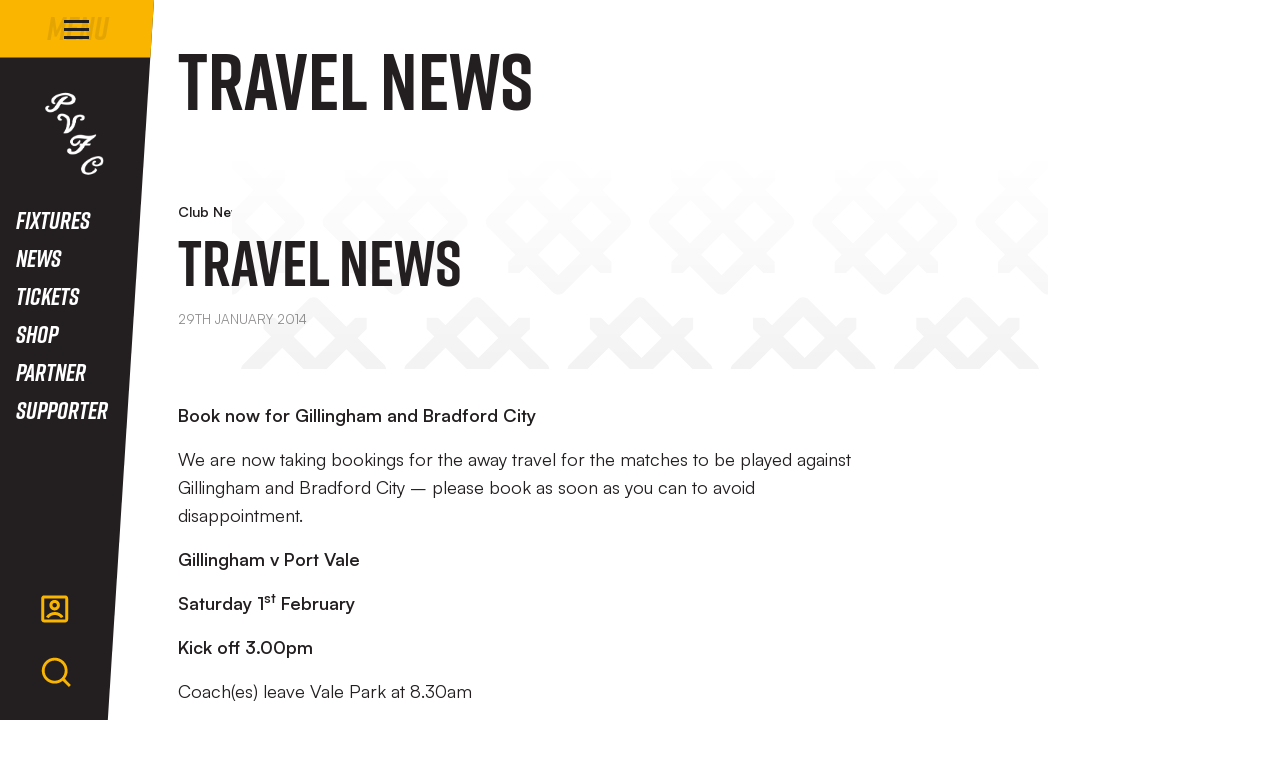

--- FILE ---
content_type: text/html; charset=UTF-8
request_url: https://www.port-vale.co.uk/port-vale-fc-foundation/news2/2014/january/travel-news2
body_size: 12350
content:
<!DOCTYPE html>
<html lang="en" dir="ltr" prefix="content: http://purl.org/rss/1.0/modules/content/  dc: http://purl.org/dc/terms/  foaf: http://xmlns.com/foaf/0.1/  og: http://ogp.me/ns#  rdfs: http://www.w3.org/2000/01/rdf-schema#  schema: http://schema.org/  sioc: http://rdfs.org/sioc/ns#  sioct: http://rdfs.org/sioc/types#  skos: http://www.w3.org/2004/02/skos/core#  xsd: http://www.w3.org/2001/XMLSchema# ">
  <head>
    <meta charset="utf-8" />
<script async="async" src="https://pagead2.googlesyndication.com/tag/js/gpt.js"></script>
<script type="text/javascript">window.ClubcastRegistry = window.ClubcastRegistry || [];</script>
<meta name="apple-itunes-app" content="app-id=6714475714" />
<script type="text/javascript">(function(w,d,s,l,i){w[l]=w[l]||[];var f=d.getElementsByTagName(s)[0],e=d.createElement(s);e.async=true;
e.src='https://api.clubcast.co.uk/analytics/cda.js?id='+i;f.parentNode.insertBefore(e,f);w.cde=w.cde||[];})
(window,document,'script','cda','vale');</script>
<meta name="description" content="Book now for Gillingham and Bradford City" />
<link rel="canonical" href="https://www.port-vale.co.uk/port-vale-fc-foundation/news2/2014/january/travel-news2" />
<meta property="og:url" content="https://www.port-vale.co.uk/port-vale-fc-foundation/news2/2014/january/travel-news2" />
<meta property="og:title" content="Travel News | Port Vale FC" />
<meta property="og:description" content="Book now for Gillingham and Bradford City" />
<meta name="twitter:card" content="summary_large_image" />
<meta name="twitter:title" content="Travel News | Port Vale FC" />
<meta name="twitter:description" content="Book now for Gillingham and Bradford City" />
<meta name="msapplication-TileColor" content="#101010" />
<meta name="theme-color" content="#101010" />
<meta name="Generator" content="Drupal 10 (https://www.drupal.org)" />
<meta name="MobileOptimized" content="width" />
<meta name="HandheldFriendly" content="true" />
<meta name="viewport" content="width=device-width, initial-scale=1.0" />
<link rel="manifest" href="/site.webmanifest" />
<link rel="apple-touch-icon" sizes="180x180" href="https://cdn.port-vale.co.uk/sites/default/files/favicons-2/apple-touch-icon.png?t8zig8" />
<link rel="icon" type="image/png" sizes="32x32" href="https://cdn.port-vale.co.uk/sites/default/files/favicons-2/favicon-96x96.png?t8zig8" />
<link rel="manifest" href="https://cdn.port-vale.co.uk/sites/default/files/favicons-2/site.webmanifest?t8zig8" />
<link rel="mask-icon" href="https://cdn.port-vale.co.uk/sites/default/files/favicons-2/favicon.svg?t8zig8" color="#fab500" />
<link rel="alternate" hreflang="en" href="https://www.port-vale.co.uk/port-vale-fc-foundation/news2/2014/january/travel-news2" />
<script>(function(w,d,s,l,i){w[l]=w[l]||[];w[l].push({'gtm.start':new Date().getTime(),event:'gtm.js'});var f=d.getElementsByTagName(s)[0];var j=d.createElement(s);var dl=l!='dataLayer'?'&l='+l:'';j.src='https://www.googletagmanager.com/gtm.js?id='+i+dl+'';j.async=true;f.parentNode.insertBefore(j,f);})(window,document,'script','dataLayer','GTM-KP34W9NH');</script>

    <title>Travel News | Port Vale FC</title>
    <link rel="stylesheet" media="all" href="/sites/default/files/css/css_mr8uITsnQTy3Klv-eWmAy4bZHd4zg6Zcsp4CmmV1Vcg.css?delta=0&amp;language=en&amp;theme=portvale&amp;include=[base64]" />
<link rel="stylesheet" media="all" href="/sites/default/files/css/css_MLADzGiA1xyfGBdFmc4xCzt8T6QXKsGf3i4MwNPY7U0.css?delta=1&amp;language=en&amp;theme=portvale&amp;include=[base64]" />
<link rel="stylesheet" media="all" href="https://fonts.googleapis.com/css2?family=Barlow:ital,wght@0,100;0,200;0,300;0,400;0,500;0,600;0,700;0,800;0,900;1,100;1,200;1,300;1,400;1,500;1,600;1,700;1,800;1,900&amp;display=swap" />
<link rel="stylesheet" media="all" href="/themes/custom/portvale/css/mega_navigation.5d7548f8db77afcbcba6.css?t8zpbq" />
<link rel="stylesheet" media="all" href="/themes/custom/portvale/css/style.9497151096468dd19984.css?t8zpbq" />
<link rel="stylesheet" media="all" href="/themes/custom/portvale/css/global.7b5a72e9df0a9a392f08.css?t8zpbq" />
<link rel="stylesheet" media="all" href="/themes/custom/portvale/css/node_article.ce3deaa9d933af31966e.css?t8zpbq" />
<link rel="stylesheet" media="all" href="/themes/custom/clubcast/css/node_article_full.31d6cfe0d16ae931b73c.css?t8zpbq" />
<link rel="stylesheet" media="all" href="/themes/custom/portvale/css/node_navigation.a4f72859d6e5cfc32314.css?t8zpbq" />
<link rel="stylesheet" media="all" href="/themes/custom/portvale/css/textarea.4e108b7efc5c7fcb3382.css?t8zpbq" />
<link rel="stylesheet" media="all" href="/themes/custom/portvale/css/cookie_consent.f0882094bcc9abb4d240.css?t8zpbq" />
<link rel="stylesheet" media="all" href="/themes/custom/portvale/css/inline_nav.1c3f13866bcd6d7fa48d.css?t8zpbq" />
<link rel="stylesheet" media="all" href="/sites/default/files/css/css_ZrCn-iwe57_YIHhiordc7wWdrn8AZZsYwHl_zCQRF7g.css?delta=12&amp;language=en&amp;theme=portvale&amp;include=[base64]" />

    <script src="/sites/default/files/asset_injector/js/migrated_header_scripts_0-0a217055e2d323480bd4ac7ba2677bd1.js?t8zpbq"></script>

  </head>
  <body class="path-node page-node-type-article">
        <a href="#main-content" class="visually-hidden focusable skip-link">
      Skip to main content
    </a>
    <noscript><iframe src="https://www.googletagmanager.com/ns.html?id=GTM-KP34W9NH" height="0" width="0" style="display:none;visibility:hidden"></iframe></noscript>
      <div class="dialog-off-canvas-main-canvas" data-off-canvas-main-canvas>
    <div class="layout-container">
            <header role="banner" class="m-header">
      <div class="m-header__inner">
                  <div class="m-header__logo">
            <a href="https://www.port-vale.co.uk/" class="m-header__logo-link">
              <span class="show-for-sr">Back to homepage</span>
                              <img class="lazyload" width="99" height="99" alt="PortVale Crest" src="/themes/custom/portvale/files/Port Vale ALT Dark.svg" />
                          </a>
          </div>
                          <div class="m-header__top-hat">
                          <nav class="m-auxiliary-nav">
                <ul class="m-auxiliary-nav__menu">
                  <li><a href="#">Link</a></li>
                  <li><a href="#">Link</a></li>
                  <li><a href="#">Link</a></li>
                </ul>
              </nav>
                                  </div>
                          <div class="m-header__main">
                          <div class="m-header__nav">
                                                    <div class="region region-primary-menu">
    <nav role="navigation" aria-labelledby="block-portvale-meganavigation-menu" id="block-portvale-meganavigation" class="block block-menu navigation menu--mega-navigation m-main-nav">
            
  <h2 class="visually-hidden" id="block-portvale-meganavigation-menu">Mega Navigation</h2>
  

        

<div class="m-main-nav__distinct-wrapper">
      <ul data-region="primary_menu" class="menu-level-0 m-main-nav__menu m-main-nav__menu--hide_all m-main-nav__menu--hide-on-tablet-mobile">
                                            <li class="menu-item menu-item--expanded m-main-nav__mobile-menu">
              <span class="m-main-nav__menu-item-icon">
                  <button class="m-hamburger js--toggle-menu" type="button" aria-label="Toggle site navigation">
                    <span class="m-hamburger__box" aria-hidden="true">
                      <span class="m-hamburger__inner"></span>
                    </span>
                    <span class="m-hamburger__label m-hamburger__label--open">Menu</span>
                    <span class="m-hamburger__label m-hamburger__label--close">Close</span>
                  </button>
                </span>
              </span>
                                                  
          

    <ul class="menu-level-1 submenu submenu--condensed">
                                            <li data-is-primary-submenu="true" class="menu-item menu-item--expanded">
            <a href="/news" data-drupal-link-system-path="news">News</a>
            
                          
          

    <ul class="menu-level-2 submenu submenu--condensed">
                                            <li class="menu-item">
            <a href="/news" data-drupal-link-system-path="news">Latest News</a>
            
                          
          
      


                      </li>
        
                                                <li class="menu-item">
            <a href="/news?category=795&amp;field_tags_target_id=All" data-drupal-link-query="{&quot;category&quot;:&quot;795&quot;,&quot;field_tags_target_id&quot;:&quot;All&quot;}" data-drupal-link-system-path="news">Academy News</a>
            
                          
          
      


                      </li>
        
                                                <li class="menu-item">
            <a href="/news?category=793&amp;field_tags_target_id=All" data-drupal-link-query="{&quot;category&quot;:&quot;793&quot;,&quot;field_tags_target_id&quot;:&quot;All&quot;}" data-drupal-link-system-path="news">Club News</a>
            
                          
          
      


                      </li>
        
                                                <li class="menu-item">
            <a href="/news?category=798&amp;field_tags_target_id=All" data-drupal-link-query="{&quot;category&quot;:&quot;798&quot;,&quot;field_tags_target_id&quot;:&quot;All&quot;}" data-drupal-link-system-path="news">Commercial</a>
            
                          
          
      


                      </li>
        
                                                <li class="menu-item">
            <a href="/news?category=792&amp;field_tags_target_id=All" data-drupal-link-query="{&quot;category&quot;:&quot;792&quot;,&quot;field_tags_target_id&quot;:&quot;All&quot;}" data-drupal-link-system-path="news">Community</a>
            
                          
          
      


                      </li>
        
                                                <li class="menu-item">
            <a href="/news?category=800&amp;field_tags_target_id=All" data-drupal-link-query="{&quot;category&quot;:&quot;800&quot;,&quot;field_tags_target_id&quot;:&quot;All&quot;}" data-drupal-link-system-path="news">Fixture News</a>
            
                          
          
      


                      </li>
        
                                                <li class="menu-item">
            <a href="https://www.theknot.news/">Local Good News</a>
            
                          
          
      


                      </li>
        
          </ul>


      


                      </li>
        
                                                <li class="menu-item menu-item--expanded">
            <a href="/squad/70" data-drupal-link-system-path="squad/70">Teams</a>
            
                          
          

    <ul class="menu-level-2 submenu submenu--condensed">
                                            <li class="menu-item menu-item--expanded">
            <a href="/squad/70" data-drupal-link-system-path="squad/70">First Team</a>
            
                          
          

    <ul class="menu-level-3 submenu submenu--condensed">
                                            <li class="menu-item">
            <a href="/fixtures" data-drupal-link-system-path="fixture/list/70">Fixtures</a>
            
                          
          
      


                      </li>
        
                                                <li class="menu-item">
            <a href="/fixture/result/70" data-drupal-link-system-path="fixture/result/70">Results</a>
            
                          
          
      


                      </li>
        
                                                <li class="menu-item">
            <a href="/squad/70" data-drupal-link-system-path="squad/70">Squad</a>
            
                          
          
      


                      </li>
        
                                                <li class="menu-item">
            <a href="https://www.port-vale.co.uk/staff/management">Staff</a>
            
                          
          
      


                      </li>
        
                                                <li class="menu-item">
            <a href="/table/70" data-drupal-link-system-path="table/70">Table</a>
            
                          
          
      


                      </li>
        
          </ul>


      


                      </li>
        
                                                <li class="menu-item menu-item--expanded">
            <a href="/PVFCWomen" data-drupal-link-system-path="squad/841">Women&#039;s First Team</a>
            
                          
          

    <ul class="menu-level-3 submenu submenu--condensed">
                                            <li class="menu-item">
            <a href="https://fulltime.thefa.com/displayTeam.html?id=185428691">Fixtures</a>
            
                          
          
      


                      </li>
        
                                                <li class="menu-item">
            <a href="https://www.port-vale.co.uk/PVFCWomen">Squad</a>
            
                          
          
      


                      </li>
        
                                                <li class="menu-item">
            <a href="https://fulltime.thefa.com/table.html?league=8497680&amp;selectedSeason=818934841&amp;selectedDivision=38302944&amp;selectedCompetition=0&amp;selectedFixtureGroupKey=1_126954154">Table</a>
            
                          
          
      


                      </li>
        
          </ul>


      


                      </li>
        
                                                <li class="menu-item menu-item--expanded">
            <a href="/squad/816" data-drupal-link-system-path="squad/816">Academy</a>
            
                          
          

    <ul class="menu-level-3 submenu submenu--condensed">
                                            <li class="menu-item">
            <a href="/squad/816" data-drupal-link-system-path="squad/816">Squad</a>
            
                          
          
      


                      </li>
        
          </ul>


      


                      </li>
        
                                                <li class="menu-item menu-item--expanded">
            <a href="https://www.port-vale.co.uk/club-legends">Club Legends</a>
            
                          
          

    <ul class="menu-level-3 submenu submenu--condensed">
                                            <li class="menu-item">
            <a href="https://www.port-vale.co.uk/player-legacy-numbers">Player legacy numbers</a>
            
                          
          
      


                      </li>
        
          </ul>


      


                      </li>
        
          </ul>


      


                      </li>
        
                                                <li class="menu-item menu-item--expanded">
            <a href="/pvtv" data-drupal-link-system-path="node/20871">PVTV</a>
            
                          
          

    <ul class="menu-level-2 submenu submenu--condensed">
                                            <li class="menu-item">
            <a href="https://www.port-vale.co.uk/pvtv">PVTV Home</a>
            
                          
          
      


                      </li>
        
                                                <li class="menu-item">
            <a href="https://www.port-vale.co.uk/video/live">PVTV Live</a>
            
                          
          
      


                      </li>
        
                                                <li class="menu-item">
            <a href="/pvtv-packages">PVTV Packages</a>
            
                          
          
      


                      </li>
        
          </ul>


      


                      </li>
        
                                                <li class="menu-item">
            <a href="https://store.port-vale.co.uk/">Shop</a>
            
                          
          
      


                      </li>
        
                                                <li class="menu-item menu-item--expanded">
            <a href="https://www.eticketing.co.uk/pvfc">Tickets</a>
            
                          
          

    <ul class="menu-level-2 submenu submenu--condensed">
                                            <li class="menu-item">
            <a href="https://www.eticketing.co.uk/pvfc/EDP/Season/Index/9">2025/26 Season Tickets</a>
            
                          
          
      


                      </li>
        
                                                <li class="menu-item">
            <a href="https://www.eticketing.co.uk/pvfc/Memberships/List">1876 Memberships</a>
            
                          
          
      


                      </li>
        
                                                <li class="menu-item">
            <a href="https://portvaleparking.co.uk/">Car Parking</a>
            
                          
          
      


                      </li>
        
                                                <li class="menu-item">
            <a href="https://www.eticketing.co.uk/pvfc/Events">Events</a>
            
                          
          
      


                      </li>
        
                                                <li class="menu-item">
            <a href="https://www.eticketing.co.uk/pvfc/Hospitality/LandingPage">Hospitality</a>
            
                          
          
      


                      </li>
        
                                                <li class="menu-item">
            <a href="https://www.eticketing.co.uk/pvfc/Events">Match Tickets</a>
            
                          
          
      


                      </li>
        
                                                <li class="menu-item">
            <a href="https://www.eticketing.co.uk/pvfc/Common/CustomPage/SecondSection/1">Ticket FAQs</a>
            
                          
          
      


                      </li>
        
                                                <li class="menu-item">
            <a href="/link-ticketing-account" data-drupal-link-system-path="node/21138">Link Accounts To Your Network</a>
            
                          
          
      


                      </li>
        
          </ul>


      


                      </li>
        
                                                <li class="menu-item menu-item--expanded">
            <a href="/news?category=792" data-drupal-link-query="{&quot;category&quot;:&quot;792&quot;}" data-drupal-link-system-path="news">Community</a>
            
                          
          

    <ul class="menu-level-2 submenu submenu--condensed">
                                            <li class="menu-item">
            <a href="/portvalefoundation" data-drupal-link-system-path="node/21136">Foundation</a>
            
                          
          
      


                      </li>
        
                                                <li class="menu-item">
            <a href="https://www.port-vale.co.uk/big-screen-requests">Big Screen Request</a>
            
                          
          
      


                      </li>
        
                                                <li class="menu-item">
            <a href="/news?category=792&amp;field_tags_target_id=All" data-drupal-link-query="{&quot;category&quot;:&quot;792&quot;,&quot;field_tags_target_id&quot;:&quot;All&quot;}" data-drupal-link-system-path="news">Community News</a>
            
                          
          
      


                      </li>
        
          </ul>


      


                      </li>
        
                                                <li class="menu-item menu-item--expanded">
            <a href="/" data-drupal-link-system-path="&lt;front&gt;">Commercial</a>
            
                          
          

    <ul class="menu-level-2 submenu submenu--condensed">
                                            <li class="menu-item">
            <a href="/golden-ticket">Golden Ticket</a>
            
                          
          
      


                      </li>
        
                                                <li class="menu-item">
            <a href="/5050-Draw" data-drupal-link-system-path="node/20910">50/50 Draw</a>
            
                          
          
      


                      </li>
        
                                                <li class="menu-item">
            <a href="/vale-park-business-club" data-drupal-link-system-path="node/20915">Vale Park Business Club</a>
            
                          
          
      


                      </li>
        
                                                <li class="menu-item">
            <a href="https://www.port-vale.co.uk/big-screen-requests">Big Screen Request</a>
            
                          
          
      


                      </li>
        
                                                <li class="menu-item">
            <a href="https://www.eticketing.co.uk/pvfc/Hospitality/LandingPage">Hospitality</a>
            
                          
          
      


                      </li>
        
                                                <li class="menu-item">
            <a href="/ip-protection">IP Protection</a>
            
                          
          
      


                      </li>
        
          </ul>


      


                      </li>
        
                                                <li class="menu-item">
            <a href="https://www.port-vale.co.uk/supporter">Supporter</a>
            
                          
          
      


                      </li>
        
                                                <li class="menu-item menu-item--expanded">
            <a href="/" data-drupal-link-system-path="&lt;front&gt;">More</a>
            
                          
          

    <ul class="menu-level-2 submenu submenu--condensed">
                                            <li class="menu-item">
            <a href="/sites/default/files/2024-09/PVFC-Brand-Guidelines-2024.pdf">Brand Guidelines</a>
            
                          
          
      


                      </li>
        
                                                <li class="menu-item">
            <a href="/contact-us" data-drupal-link-system-path="node/20916">Contact Us</a>
            
                          
          
      


                      </li>
        
                                                <li class="menu-item">
            <a href="https://www.port-vale.co.uk/sites/default/files/2024-11/PVFC-Social-Media-Guide.pdf">Social Media Guide</a>
            
                          
          
      


                      </li>
        
                                                <li class="menu-item">
            <a href="https://www.port-vale.co.uk/more/whos-who">Who&#039;s Who?</a>
            
                          
          
      


                      </li>
        
          </ul>


      


                      </li>
        
          </ul>


      


                      </li>
        
                                                <li class="menu-item menu-item--expanded">
            <a href="/fixtures" data-drupal-link-system-path="fixture/list/70">Fixtures</a>
            
                          
          

    <ul class="menu-level-1 submenu submenu--condensed">
                                            <li class="menu-item">
            <a href="/fixtures" data-drupal-link-system-path="fixture/list/70">Fixtures</a>
            
                          
          
      


                      </li>
        
                                                <li class="menu-item">
            <a href="/table/70" data-drupal-link-system-path="table/70">League Table</a>
            
                          
          
      


                      </li>
        
                                                <li class="menu-item">
            <a href="/fixture/result/70" data-drupal-link-system-path="fixture/result/70">Results</a>
            
                          
          
      


                      </li>
        
          </ul>


      


                      </li>
        
                                                <li class="menu-item">
            <a href="/news" data-drupal-link-system-path="news">News</a>
            
                          
          
      


                      </li>
        
                                                <li class="menu-item">
            <a href="https://www.eticketing.co.uk/pvfc">Tickets</a>
            
                          
          
      


                      </li>
        
                                                <li class="menu-item">
            <a href="https://store.port-vale.co.uk/">Shop</a>
            
                          
          
      


                      </li>
        
                                                <li class="menu-item">
            <a href="/partnerships" data-drupal-link-system-path="node/21389">Partner</a>
            
                          
          
      


                      </li>
        
                                                <li class="menu-item">
            <a href="https://www.port-vale.co.uk/supporter" title="Supporter information hub ">Supporter</a>
            
                          
          
      


                      </li>
        
          </ul>

</div>

  </nav>
<div class="views-exposed-form m-form-exposed m-search block block-views block-views-exposed-filter-blockcc-search-page-1" data-drupal-selector="views-exposed-form-cc-search-page-1" id="block-portvale-search">
  
    
      <form action="/search" method="get" id="views-exposed-form-cc-search-page-1" accept-charset="UTF-8">
  <div class="form--inline clearfix">
  <div class="js-form-item form-item js-form-type-textfield form-type-textfield js-form-item-results-for form-item-results-for">
      <label for="edit-results-for">Search</label>
        <input data-drupal-selector="edit-results-for" type="text" id="edit-results-for" name="results_for" value="" size="30" maxlength="128" class="form-text" />

        </div>
<div data-drupal-selector="edit-actions" class="form-actions js-form-wrapper form-wrapper" id="edit-actions"><input data-drupal-selector="edit-submit-cc-search" type="submit" id="edit-submit-cc-search" value="Apply" class="button js-form-submit form-submit" />
</div>

</div>

</form>

  </div>

  </div>

                                
                <nav class="m-header-account">
                                                          <ul class="m-header-account__menu m-header-account__menu--logged-out">
                      <li class="m-header-account__cta-label">
                        <span>Welcome</span>
                      </li>
                      <li class="m-header-account__cta m-header-account__cta--login menu-item">
                        <a class="m-header__actions-link" href="https://www.port-vale.co.uk/user/login" aria-label="Login">
                          Login
                          <span class="menu-item-icon"></span>
                        </a>
                      </li>
                      <li class="m-header-account__cta m-header-account__cta--register menu-item">
                        <a class="m-header__actions-link" href="https://www.port-vale.co.uk/user/register" aria-label="Register">
                          Register
                          <span class="menu-item-icon"></span>
                        </a>
                      </li>
                      <li class="m-header-account__cta m-header-account__cta--register menu-item">
                        <a class="m-header__actions-link" href="https://www.port-vale.co.uk/user/password" aria-label="Forgot password">
                          Forgot Password
                          <span class="menu-item-icon"></span>
                        </a>
                      </li>
                    </ul>
                                  </nav>
              </div>
                                      <div class="m-header__actions">
                <button class="m-header__actions-btn js--toggle-account-menu" aria-label="Toggle account menu">
                                      <span class="m-header__actions-text">Log in</span>
                                    <svg width="34px" height="35px" class="m-header__actions-icon m-header__actions-icon--open" viewBox="0 0 34 35" version="1.1" xmlns="http://www.w3.org/2000/svg">
                    <title>account</title>
                    <g id="Symbols" stroke="none" stroke-width="1" fill="none" fill-rule="evenodd">
                      <g id="account" transform="translate(2.7768, 3.4838)" fill="#FAB500" fill-rule="nonzero">
                        <g id="Group">
                          <path d="M0,3.09205969 C0,1.38435884 1.37546279,0 3.07428923,0 L24.662392,0 C26.3603402,0 27.7366967,1.38341344 27.7366967,3.09205969 L27.7366967,24.8049492 C27.7366967,26.5127121 26.3612647,27.8970244 24.662392,27.8970244 L3.07428923,27.8970244 C1.37640275,27.8970244 0,26.513642 0,24.8049492 L0,3.09205969 Z M3.08185519,3.09966938 L3.08185519,24.797355 L24.6548415,24.797355 L24.6548415,3.09966938 L3.08185519,3.09966938 Z M7.66173854,23.5277305 C6.70838205,23.1125297 5.80496702,22.6032541 4.96306582,22.0113722 C6.88444844,19.0246858 10.2256263,17.0481816 14.0258311,17.0481816 C17.7229787,17.0481816 20.9857388,18.918987 22.9291567,21.7708378 C22.1027572,22.3851923 21.2130256,22.9184904 20.271673,23.3587985 C18.8720484,21.413446 16.5957902,20.147851 14.0258311,20.147851 C11.3820617,20.147851 9.04942089,21.4870631 7.66173854,23.5277305 Z M13.8683483,15.4983469 C10.8897353,15.4983469 8.47510176,13.0697559 8.47510176,10.0739255 C8.47510176,7.07809503 10.8897353,4.64950407 13.8683483,4.64950407 C16.8469614,4.64950407 19.2615949,7.07809503 19.2615949,10.0739255 C19.2615949,13.0697559 16.8469614,15.4983469 13.8683483,15.4983469 Z M13.8683483,12.3986775 C15.1448528,12.3986775 16.1797397,11.3578085 16.1797397,10.0739255 C16.1797397,8.78999593 15.1448528,7.74917345 13.8683483,7.74917345 C12.5918439,7.74917345 11.556957,8.78999593 11.556957,10.0739255 C11.556957,11.3578085 12.5918439,12.3986775 13.8683483,12.3986775 Z" id="Shape"></path>
                        </g>
                      </g>
                    </g>
                  </svg>
                  <svg faria-hidden="true" class="m-header__actions-icon m-header__actions-icon--close" fill="#fab500" width="28px" height="28px" viewBox="0 0 0.48 0.48" xmlns="http://www.w3.org/2000/svg"><g><path points="13.63 3.65 12.35 2.38 8 6.73 3.64 2.38 2.37 3.65 6.72 8.01 2.38 12.35 3.65 13.63 8 9.28 12.35 13.64 13.63 12.36 9.27 8.01 13.63 3.65" d="M0.409 0.11L0.37 0.071L0.24 0.202L0.109 0.071L0.071 0.11L0.202 0.24L0.071 0.37L0.11 0.409L0.24 0.278L0.37 0.409L0.409 0.371L0.278 0.24L0.409 0.11Z"/></g></svg>
                </button>
              </div>
                                      <div class="m-header__search">
                <button class="m-header__search-btn js--toggle-search" type="button" aria-label="Toggle search">
                                      <span class="m-header__search-btn-text">Search</span>
                                                                        <svg width="34px" height="34px" class="m-header__search-btn-icon js--toggle-search--open" viewBox="0 0 34 34" version="1.1" xmlns="http://www.w3.org/2000/svg" xmlns:xlink="http://www.w3.org/1999/xlink">
                    <title>search</title>
                    <g id="Symbols" stroke="none" stroke-width="1" fill="none" fill-rule="evenodd">
                      <g id="search" transform="translate(2.7768, 1.6727)" fill="#FAB500" fill-rule="nonzero">
                        <g id="Group">
                          <path d="M22.9834709,21.0770804 L29.1235315,27.2526326 L27.0960083,29.2918756 L20.9559477,23.1163234 C18.7482098,24.8928383 15.9483582,25.9555749 12.9032025,25.9555749 C5.7806347,25.9555749 0,20.1415261 0,12.9777874 C0,5.81404877 5.7806347,0 12.9032025,0 C20.0257702,0 25.8064049,5.81404877 25.8064049,12.9777874 C25.8064049,16.0405453 24.749776,18.8565809 22.9834709,21.0770804 Z M20.1070604,20.0071339 C21.8601755,18.1899553 22.9390266,15.7111979 22.9390266,12.9777874 C22.9390266,7.40094378 18.4479953,2.88395276 12.9032025,2.88395276 C7.35840962,2.88395276 2.86737832,7.40094378 2.86737832,12.9777874 C2.86737832,18.5546311 7.35840962,23.0716221 12.9032025,23.0716221 C15.6209036,23.0716221 18.0854153,21.9865349 19.8921504,20.2232862 L20.1070604,20.0071339 Z" id="Shape"></path>
                        </g>
                      </g>
                    </g>
                  </svg>
                                                        <svg faria-hidden="true" class="m-header__search-btn-icon js--toggle-search--close" fill="#fab500" width="28px" height="28px" viewBox="0 0 0.48 0.48" xmlns="http://www.w3.org/2000/svg"><g><path points="13.63 3.65 12.35 2.38 8 6.73 3.64 2.38 2.37 3.65 6.72 8.01 2.38 12.35 3.65 13.63 8 9.28 12.35 13.64 13.63 12.36 9.27 8.01 13.63 3.65" d="M0.409 0.11L0.37 0.071L0.24 0.202L0.109 0.071L0.071 0.11L0.202 0.24L0.071 0.37L0.11 0.409L0.24 0.278L0.37 0.409L0.409 0.371L0.278 0.24L0.409 0.11Z"/></g></svg>
                                  </button>
              </div>
                      </div>
              </div>
    </header>
  
  
  

    <div class="region region-highlighted">
    <div data-drupal-messages-fallback class="hidden"></div>

  </div>

  

  <main role="main">
    <a id="main-content" tabindex="-1"></a>    <div class="layout-content">

                <div class="region region-content">
    <div id="block-portvale-pagetitle" class="m-page-title block block-core block-page-title-block">
  
    
      
  <h1 class="page-title"><span class="field field--name-title field--type-string field--label-hidden">Travel News</span>
</h1>


  </div>
<div id="block-portvale-mainpagecontent" class="block block-system block-system-main-block">
  
    
      

<article about="/port-vale-fc-foundation/news2/2014/january/travel-news2" class="m-article node node--type-article node--promoted node--view-mode-full">
      <div class="m-article__hero m-article__hero--empty">
              <div class="m-article__hero-content">
                                    <div class="m-article__category">
                <div class="m-article__category-inner">
                  Club News
                </div>
              </div>
                                            <h1 class="m-article__heading">Travel News</h1>
                                          <div class="m-article__date">
              <div class="m-article__date-inner">
                <span class="js--reltime" data-timestamp="1391002200">29th January 2014</span>
              </div>
            </div>
                  </div>
                              </div>
        <div class="m-article__container">
              <div class="m-article__sidebar">
          <div class="m-article__sidebar-inner"></div>
        </div>
                    <div class="m-article__content">
                      <div class="m-textarea paragraph paragraph--type--textarea paragraph--view-mode--default">
          
  <div class="clearfix text-formatted field field--name-field-main-text field--type-text-long field--label-hidden field__items">
        <div class="field__item"><p><strong>Book now for Gillingham and Bradford City</strong></p>
<p>We are now taking bookings for the away travel for the matches to be played against Gillingham and Bradford City – please book as soon as you can to avoid disappointment.</p><p><strong>Gillingham v Port Vale</strong></p><p><strong>Saturday 1<sup>st</sup> February</strong></p><p><strong>Kick off 3.00pm</strong></p><p>Coach(es) leave Vale Park at 8.30am</p><p>Adults: &nbsp;£19.00</p><p>Concessions: &nbsp;£17.50</p><p>&nbsp;</p><p><strong>Bradford City v Port Vale</strong></p><p><strong>Tuesday 18<sup>th</sup> February</strong></p><p><strong>Kick off 7.45pm</strong></p><p>Coach(es) leave Vale Park at 4.30pm</p><p>Adults: &nbsp;£13.00</p><p>Concessions: £11.50</p><p>&nbsp;</p><p><strong>Please note: arrangements for the coaches to Shrewsbury - for the match to be played on Saturday 15<sup>th</sup> February - will be made next week.</strong></p></div>
  </div>
      </div>

                                    <div class="m-next-prev__button-group">
                <a class="m-next-prev__button m-next-prev__button--previous" href="/port-vale-fc-foundation/news2/2023/september/shrewsbury-town-tickets2">Previous</a>

                <a class="m-next-prev__button m-next-prev__button--next" href="/port-vale-fc-foundation/news2/2023/september/the-thursday-fan-blog2">Next</a>

              </div>
                              </div>
                              </div>
  </article>
          <div class="o-related-news field field--name-field-show-related-news field--type-boolean field--label-hidden field__items">
  
                <div class="field__item">
        
            </div>
          </div>

  
  </div>

  </div>

          </div>  </main>

      <footer role="contentinfo" class="m-footer">
      <div class="m-footer__inner">
                  <div class="m-footer__row">
            <div class="m-footer-cta">
              <div class="m-footer-cta__inner">
                                  <div class="m-footer-cta__block">
                                                                                                  </div>
                                                                                  <div class="m-footer-cta__block">
                                                                                                  </div>
                              </div>
            </div>
          </div>
                          <div class="m-footer__row m-footer__row--navigation">
              <div class="region region-footer">
    <div class="cc-sponsors-logo block block-clubcast-core block-cc-sponsors-logo-block" id="block-portvale-sponsorslogoblockbasedonselectedlevels">
  
    
        <div class="m-footer-sponsors">
    <div class="m-footer-sponsors__inner">
              <div class="m-footer-sponsors__row m-footer-sponsors__row--principal">
          <div class="m-footer-sponsors__title">
            Principal
          </div>
          <ul class="m-footer-sponsors__list">
                          <li class="m-footer-sponsors__item">
                <div class="cc_sponsor_entity m-sponsor m-sponsor--light" role="contentinfo">
  <div class="m-sponsor__image">
    <a href="https&#x3A;&#x2F;&#x2F;www.autonetinsurance.co.uk" title="Autonet" data-id="1" rel="sponsored" onclick="window.cde&&window.cde.push(['sponsors','click',this.getAttribute('title'),null,{id1:this.getAttribute('data-id')}])">
      <article class="media media--type-cc-sponsor-entity media--view-mode-light">
  
      
  <div class="field field--name-field-media-cc-sponsor field--type-image field--label-hidden field__items">
        <div class="field__item">    <img loading="lazy" style="object-fit: cover; object-position: 50% 50%; font-family: &#039;object-fit:cover;object-position:50% 50%&#039;" srcset="https://cdn.port-vale.co.uk/sites/default/files/styles/medium/public/2024-06/autonet%403x.png?itok=KD8-khiP 220w" sizes="220px" width="220" height="124" src="https://cdn.port-vale.co.uk/sites/default/files/styles/medium/public/2024-06/autonet%403x.png?itok=KD8-khiP" alt="autonet" typeof="foaf:Image" />


</div>
  </div>
  </article>

    </a>
  </div>
</div>

              </li>
                          <li class="m-footer-sponsors__item">
                <div class="cc_sponsor_entity m-sponsor m-sponsor--light" role="contentinfo">
  <div class="m-sponsor__image">
    <a href="https&#x3A;&#x2F;&#x2F;uk.puma.com&#x2F;uk&#x2F;en&#x2F;sports&#x2F;football" title="Puma" data-id="15" rel="sponsored" onclick="window.cde&&window.cde.push(['sponsors','click',this.getAttribute('title'),null,{id1:this.getAttribute('data-id')}])">
      <article class="media media--type-cc-sponsor-entity media--view-mode-light">
  
      
  <div class="field field--name-field-media-cc-sponsor field--type-image field--label-hidden field__items">
        <div class="field__item">    <img loading="lazy" style="object-fit: cover; object-position: 50% 50%; font-family: &#039;object-fit:cover;object-position:50% 50%&#039;" srcset="https://cdn.port-vale.co.uk/sites/default/files/styles/medium/public/2024-06/puma%403x.png?itok=7bo_3XIh 220w" sizes="220px" width="220" height="124" src="https://cdn.port-vale.co.uk/sites/default/files/styles/medium/public/2024-06/puma%403x.png?itok=7bo_3XIh" alt="puma" typeof="foaf:Image" />


</div>
  </div>
  </article>

    </a>
  </div>
</div>

              </li>
                      </ul>
        </div>
              <div class="m-footer-sponsors__row m-footer-sponsors__row--diamond">
          <div class="m-footer-sponsors__title">
            Diamond
          </div>
          <ul class="m-footer-sponsors__list">
                          <li class="m-footer-sponsors__item">
                <div class="cc_sponsor_entity m-sponsor m-sponsor--light" role="contentinfo">
  <div class="m-sponsor__image">
    <a href="https&#x3A;&#x2F;&#x2F;foodhub.co.uk&#x2F;" title="Foodhub" data-id="18" rel="sponsored" onclick="window.cde&&window.cde.push(['sponsors','click',this.getAttribute('title'),null,{id1:this.getAttribute('data-id')}])">
      <article class="media media--type-cc-sponsor-entity media--view-mode-light">
  
      
  <div class="field field--name-field-media-cc-sponsor field--type-image field--label-hidden field__items">
        <div class="field__item">    <img loading="lazy" style="object-fit: cover; object-position: 50% 50%; font-family: &#039;object-fit:cover;object-position:50% 50%&#039;" srcset="https://cdn.port-vale.co.uk/sites/default/files/styles/medium/public/2024-08/Foodhub_Logo_With_Tagline_White.png?itok=Mw_-ZmLl 220w" sizes="220px" width="220" height="81" src="https://cdn.port-vale.co.uk/sites/default/files/styles/medium/public/2024-08/Foodhub_Logo_With_Tagline_White.png?itok=Mw_-ZmLl" alt="Food Hub Order eat Enjoy" typeof="foaf:Image" />


</div>
  </div>
  </article>

    </a>
  </div>
</div>

              </li>
                      </ul>
        </div>
              <div class="m-footer-sponsors__row m-footer-sponsors__row--platinum">
          <div class="m-footer-sponsors__title">
            Platinum
          </div>
          <ul class="m-footer-sponsors__list">
                          <li class="m-footer-sponsors__item">
                <div class="cc_sponsor_entity m-sponsor m-sponsor--light" role="contentinfo">
  <div class="m-sponsor__image">
    <a href="https&#x3A;&#x2F;&#x2F;www.net-worthntwrk.com&#x2F;" title="Ironmarket" data-id="21" rel="sponsored" onclick="window.cde&&window.cde.push(['sponsors','click',this.getAttribute('title'),null,{id1:this.getAttribute('data-id')}])">
      <article class="media media--type-cc-sponsor-entity media--view-mode-light">
  
      
  <div class="field field--name-field-media-cc-sponsor field--type-image field--label-hidden field__items">
        <div class="field__item">    <img loading="lazy" style="object-fit: cover; object-position: 50% 50%; font-family: &#039;object-fit:cover;object-position:50% 50%&#039;" srcset="https://cdn.port-vale.co.uk/sites/default/files/styles/medium/public/2024-06/Iron%20market%20Wealth%403x.png?itok=rTMO1M2q 220w" sizes="220px" width="220" height="124" src="https://cdn.port-vale.co.uk/sites/default/files/styles/medium/public/2024-06/Iron%20market%20Wealth%403x.png?itok=rTMO1M2q" alt="Iron market Wealth" typeof="foaf:Image" />


</div>
  </div>
  </article>

    </a>
  </div>
</div>

              </li>
                          <li class="m-footer-sponsors__item">
                <div class="cc_sponsor_entity m-sponsor m-sponsor--light" role="contentinfo">
  <div class="m-sponsor__image">
    <a href="https&#x3A;&#x2F;&#x2F;www.staffs.ac.uk&#x2F;" title="Staffordshire&#x20;Uni" data-id="24" rel="sponsored" onclick="window.cde&&window.cde.push(['sponsors','click',this.getAttribute('title'),null,{id1:this.getAttribute('data-id')}])">
      <article class="media media--type-cc-sponsor-entity media--view-mode-light">
  
      
  <div class="field field--name-field-media-cc-sponsor field--type-image field--label-hidden field__items">
        <div class="field__item">    <img loading="lazy" style="object-fit: cover; object-position: 50% 50%; font-family: &#039;object-fit:cover;object-position:50% 50%&#039;" srcset="https://cdn.port-vale.co.uk/sites/default/files/styles/medium/public/2024-09/University%20of%20staffordshire%20logo%20.png?itok=55QMGllB 220w" sizes="220px" width="220" height="66" src="https://cdn.port-vale.co.uk/sites/default/files/styles/medium/public/2024-09/University%20of%20staffordshire%20logo%20.png?itok=55QMGllB" alt="University of Staffordshire" typeof="foaf:Image" />


</div>
  </div>
  </article>

    </a>
  </div>
</div>

              </li>
                          <li class="m-footer-sponsors__item">
                <div class="cc_sponsor_entity m-sponsor m-sponsor--light" role="contentinfo">
  <div class="m-sponsor__image">
    <a href="https&#x3A;&#x2F;&#x2F;www.leekbs.co.uk&#x2F;" title="Leek&#x20;Building&#x20;Society" data-id="26" rel="sponsored" onclick="window.cde&&window.cde.push(['sponsors','click',this.getAttribute('title'),null,{id1:this.getAttribute('data-id')}])">
      <article class="media media--type-cc-sponsor-entity media--view-mode-light">
  
      
  <div class="field field--name-field-media-cc-sponsor field--type-image field--label-hidden field__items">
        <div class="field__item">    <img loading="lazy" style="object-fit: cover; object-position: 50% 50%; font-family: &#039;object-fit:cover;object-position:50% 50%&#039;" srcset="https://cdn.port-vale.co.uk/sites/default/files/styles/medium/public/2024-06/Leek%20Building%20Society%403x.png?itok=lnWGys1q 220w" sizes="220px" width="220" height="124" src="https://cdn.port-vale.co.uk/sites/default/files/styles/medium/public/2024-06/Leek%20Building%20Society%403x.png?itok=lnWGys1q" alt="Leek Building Society" typeof="foaf:Image" />


</div>
  </div>
  </article>

    </a>
  </div>
</div>

              </li>
                      </ul>
        </div>
              <div class="m-footer-sponsors__row m-footer-sponsors__row--gold">
          <div class="m-footer-sponsors__title">
            Gold
          </div>
          <ul class="m-footer-sponsors__list">
                          <li class="m-footer-sponsors__item">
                <div class="cc_sponsor_entity m-sponsor m-sponsor--light" role="contentinfo">
  <div class="m-sponsor__image">
    <a href="https&#x3A;&#x2F;&#x2F;global-qa.co.uk&#x2F;" title="Global&#x20;QA" data-id="30" rel="sponsored" onclick="window.cde&&window.cde.push(['sponsors','click',this.getAttribute('title'),null,{id1:this.getAttribute('data-id')}])">
      <article class="media media--type-cc-sponsor-entity media--view-mode-light">
  
      
  <div class="field field--name-field-media-cc-sponsor field--type-image field--label-hidden field__items">
        <div class="field__item">    <img loading="lazy" style="object-fit: cover; object-position: 50% 50%; font-family: &#039;object-fit:cover;object-position:50% 50%&#039;" srcset="https://cdn.port-vale.co.uk/sites/default/files/styles/medium/public/2024-06/Global%20QA%20consultants%403x.png?itok=bGH7tFK6 220w" sizes="220px" width="220" height="124" src="https://cdn.port-vale.co.uk/sites/default/files/styles/medium/public/2024-06/Global%20QA%20consultants%403x.png?itok=bGH7tFK6" alt="Global QA consultants" typeof="foaf:Image" />


</div>
  </div>
  </article>

    </a>
  </div>
</div>

              </li>
                          <li class="m-footer-sponsors__item">
                <div class="cc_sponsor_entity m-sponsor m-sponsor--light" role="contentinfo">
  <div class="m-sponsor__image">
    <a href="https&#x3A;&#x2F;&#x2F;www.spiralcolour.com&#x2F;" title="Spiral" data-id="33" rel="sponsored" onclick="window.cde&&window.cde.push(['sponsors','click',this.getAttribute('title'),null,{id1:this.getAttribute('data-id')}])">
      <article class="media media--type-cc-sponsor-entity media--view-mode-light">
  
      
  <div class="field field--name-field-media-cc-sponsor field--type-image field--label-hidden field__items">
        <div class="field__item">    <img loading="lazy" style="object-fit: cover; object-position: 50% 50%; font-family: &#039;object-fit:cover;object-position:50% 50%&#039;" srcset="https://cdn.port-vale.co.uk/sites/default/files/styles/medium/public/2024-06/Spiral%403x.png?itok=Er-0slrn 220w" sizes="220px" width="220" height="124" src="https://cdn.port-vale.co.uk/sites/default/files/styles/medium/public/2024-06/Spiral%403x.png?itok=Er-0slrn" alt="Spiral" typeof="foaf:Image" />


</div>
  </div>
  </article>

    </a>
  </div>
</div>

              </li>
                          <li class="m-footer-sponsors__item">
                <div class="cc_sponsor_entity m-sponsor m-sponsor--light" role="contentinfo">
  <div class="m-sponsor__image">
    <a href="https&#x3A;&#x2F;&#x2F;beta.ultimate-champions.com&#x2F;" title="Ultimate&#x20;Champions" data-id="39" rel="sponsored" onclick="window.cde&&window.cde.push(['sponsors','click',this.getAttribute('title'),null,{id1:this.getAttribute('data-id')}])">
      <article class="media media--type-cc-sponsor-entity media--view-mode-light">
  
      
  <div class="field field--name-field-media-cc-sponsor field--type-image field--label-hidden field__items">
        <div class="field__item">    <img loading="lazy" style="object-fit: cover; object-position: 50% 50%; font-family: &#039;object-fit:cover;object-position:50% 50%&#039;" srcset="https://cdn.port-vale.co.uk/sites/default/files/styles/medium/public/2024-06/Ultimate%20Champions%403x.png?itok=fjl2S-pQ 220w" sizes="220px" width="220" height="124" src="https://cdn.port-vale.co.uk/sites/default/files/styles/medium/public/2024-06/Ultimate%20Champions%403x.png?itok=fjl2S-pQ" alt="Ultimate Champions" typeof="foaf:Image" />


</div>
  </div>
  </article>

    </a>
  </div>
</div>

              </li>
                          <li class="m-footer-sponsors__item">
                <div class="cc_sponsor_entity m-sponsor m-sponsor--light" role="contentinfo">
  <div class="m-sponsor__image">
    <a href="https&#x3A;&#x2F;&#x2F;alextragroup.co.uk&#x2F;" title="Alextra&#x20;Accountants" data-id="43" rel="sponsored" onclick="window.cde&&window.cde.push(['sponsors','click',this.getAttribute('title'),null,{id1:this.getAttribute('data-id')}])">
      <article class="media media--type-cc-sponsor-entity media--view-mode-light">
  
      
  <div class="field field--name-field-media-cc-sponsor field--type-image field--label-hidden field__items">
        <div class="field__item">    <img loading="lazy" style="object-fit: cover; object-position: 50% 50%; font-family: &#039;object-fit:cover;object-position:50% 50%&#039;" srcset="https://cdn.port-vale.co.uk/sites/default/files/styles/medium/public/2024-07/Alextra-Logo.png?itok=5xyEHluT 220w" sizes="220px" width="220" height="112" src="https://cdn.port-vale.co.uk/sites/default/files/styles/medium/public/2024-07/Alextra-Logo.png?itok=5xyEHluT" alt="Alextra Accountants" typeof="foaf:Image" />


</div>
  </div>
  </article>

    </a>
  </div>
</div>

              </li>
                          <li class="m-footer-sponsors__item">
                <div class="cc_sponsor_entity m-sponsor m-sponsor--light" role="contentinfo">
  <div class="m-sponsor__image">
    <a href="https&#x3A;&#x2F;&#x2F;www.utilinkconsulting.co.uk&#x2F;" title="UTILINK" data-id="90" rel="sponsored" onclick="window.cde&&window.cde.push(['sponsors','click',this.getAttribute('title'),null,{id1:this.getAttribute('data-id')}])">
      <article class="media media--type-cc-sponsor-entity media--view-mode-light">
  
      
  <div class="field field--name-field-media-cc-sponsor field--type-image field--label-hidden field__items">
        <div class="field__item">    <img loading="lazy" style="object-fit: cover; object-position: 50% 50%; font-family: &#039;object-fit:cover;object-position:50% 50%&#039;" srcset="https://cdn.port-vale.co.uk/sites/default/files/styles/medium/public/2025-04/Utilink%20Logos%20White-08.png?itok=-6Yy_1dn 220w" sizes="220px" width="220" height="105" src="https://cdn.port-vale.co.uk/sites/default/files/styles/medium/public/2025-04/Utilink%20Logos%20White-08.png?itok=-6Yy_1dn" alt="UTILINK" typeof="foaf:Image" />


</div>
  </div>
  </article>

    </a>
  </div>
</div>

              </li>
                          <li class="m-footer-sponsors__item">
                <div class="cc_sponsor_entity m-sponsor m-sponsor--light" role="contentinfo">
  <div class="m-sponsor__image">
    <a href="https&#x3A;&#x2F;&#x2F;suitsmecard.com&#x2F;portvale" title="Suits&#x20;Me" data-id="162" rel="sponsored" onclick="window.cde&&window.cde.push(['sponsors','click',this.getAttribute('title'),null,{id1:this.getAttribute('data-id')}])">
      <article class="media media--type-cc-sponsor-entity media--view-mode-light">
  
      
  <div class="field field--name-field-media-cc-sponsor field--type-image field--label-hidden field__items">
        <div class="field__item">    <img loading="lazy" style="object-fit: cover; object-position: 50% 50%; font-family: &#039;object-fit:cover;object-position:50% 50%&#039;" srcset="https://cdn.port-vale.co.uk/sites/default/files/styles/medium/public/2025-09/SuitsMe_Logo_WHITE%20%281%29.png?itok=k7kaltK9 220w" sizes="220px" width="220" height="63" src="https://cdn.port-vale.co.uk/sites/default/files/styles/medium/public/2025-09/SuitsMe_Logo_WHITE%20%281%29.png?itok=k7kaltK9" alt="Suits Me" typeof="foaf:Image" />


</div>
  </div>
  </article>

    </a>
  </div>
</div>

              </li>
                      </ul>
        </div>
          </div>
  </div>

  </div>
<nav role="navigation" aria-labelledby="block-footer-menu" id="block-footer" class="block block-menu navigation menu--footer m-footer-nav">
            
  <h2 class="visually-hidden" id="block-footer-menu">Footer</h2>
  

        
              <ul class="menu">
                    <li class="menu-item">
        <a href="/vacancies" data-drupal-link-system-path="node/21054">Jobs</a>
              </li>
                <li class="menu-item">
        <a href="/" data-drupal-link-system-path="&lt;front&gt;">Company Details</a>
              </li>
                <li class="menu-item">
        <a href="/safeguarding" data-drupal-link-system-path="node/20874">Safeguarding</a>
              </li>
                <li class="menu-item">
        <a href="/accessibility" data-drupal-link-system-path="node/21012">Accessibility</a>
              </li>
                <li class="menu-item">
        <a href="/privacy-policy" data-drupal-link-system-path="node/20931">Privacy Policy</a>
              </li>
                <li class="menu-item">
        <a href="/terms-use" data-drupal-link-system-path="node/21015">Terms of Use</a>
              </li>
        </ul>
  


  </nav>

  </div>


            <nav class="m-footer__app">
              <div class="m-footer__app-label">Download our app</div>
              <ul class="m-footer__app-menu">
                <li class="m-footer__app-menu-item">
                  <a target="_blank" href="https://apps.apple.com/us/app/port-vale-fc/id6714475714" class="m-footer__app-menu-link">
                    <span class="visually-hidden">Download our app on the Apple app store</span>
                    <img src="/themes/custom/portvale/images/app-store.png" alt="Download the Port Vale app on the Apple store">
                  </a>
                </li>
                <li class="m-footer__app-menu-item">
                  <a target="_blank" href="https://play.google.com/store/apps/details?id=uk.co.portvale&pcampaignid=web_share" class="m-footer__app-menu-link">
                    <span class="visually-hidden">Download our app on the Android app store</span>
                    <img src="/themes/custom/portvale/images/google-play.png" alt="Download the Port Vale app on the Google Play store">
                  </a>
                </li>
              </ul>
            </nav>
          </div>
                  <div class="m-footer__row m-footer__row--sponsors-menu">
            <div class="cc-sponsors-logo block block-clubcast-core block-cc-sponsors-logo-block" id="block-portvale-sponsorslogoblockbasedonselectedlevels">
  
    
        <div class="m-footer-sponsors">
    <div class="m-footer-sponsors__inner">
              <div class="m-footer-sponsors__row m-footer-sponsors__row--principal">
          <div class="m-footer-sponsors__title">
            Principal
          </div>
          <ul class="m-footer-sponsors__list">
                          <li class="m-footer-sponsors__item">
                <div class="cc_sponsor_entity m-sponsor m-sponsor--light" role="contentinfo">
  <div class="m-sponsor__image">
    <a href="https&#x3A;&#x2F;&#x2F;www.autonetinsurance.co.uk" title="Autonet" data-id="1" rel="sponsored" onclick="window.cde&&window.cde.push(['sponsors','click',this.getAttribute('title'),null,{id1:this.getAttribute('data-id')}])">
      <article class="media media--type-cc-sponsor-entity media--view-mode-light">
  
      
  <div class="field field--name-field-media-cc-sponsor field--type-image field--label-hidden field__items">
        <div class="field__item">    <img loading="lazy" style="object-fit: cover; object-position: 50% 50%; font-family: &#039;object-fit:cover;object-position:50% 50%&#039;" srcset="https://cdn.port-vale.co.uk/sites/default/files/styles/medium/public/2024-06/autonet%403x.png?itok=KD8-khiP 220w" sizes="220px" width="220" height="124" src="https://cdn.port-vale.co.uk/sites/default/files/styles/medium/public/2024-06/autonet%403x.png?itok=KD8-khiP" alt="autonet" typeof="foaf:Image" />


</div>
  </div>
  </article>

    </a>
  </div>
</div>

              </li>
                          <li class="m-footer-sponsors__item">
                <div class="cc_sponsor_entity m-sponsor m-sponsor--light" role="contentinfo">
  <div class="m-sponsor__image">
    <a href="https&#x3A;&#x2F;&#x2F;uk.puma.com&#x2F;uk&#x2F;en&#x2F;sports&#x2F;football" title="Puma" data-id="15" rel="sponsored" onclick="window.cde&&window.cde.push(['sponsors','click',this.getAttribute('title'),null,{id1:this.getAttribute('data-id')}])">
      <article class="media media--type-cc-sponsor-entity media--view-mode-light">
  
      
  <div class="field field--name-field-media-cc-sponsor field--type-image field--label-hidden field__items">
        <div class="field__item">    <img loading="lazy" style="object-fit: cover; object-position: 50% 50%; font-family: &#039;object-fit:cover;object-position:50% 50%&#039;" srcset="https://cdn.port-vale.co.uk/sites/default/files/styles/medium/public/2024-06/puma%403x.png?itok=7bo_3XIh 220w" sizes="220px" width="220" height="124" src="https://cdn.port-vale.co.uk/sites/default/files/styles/medium/public/2024-06/puma%403x.png?itok=7bo_3XIh" alt="puma" typeof="foaf:Image" />


</div>
  </div>
  </article>

    </a>
  </div>
</div>

              </li>
                      </ul>
        </div>
              <div class="m-footer-sponsors__row m-footer-sponsors__row--diamond">
          <div class="m-footer-sponsors__title">
            Diamond
          </div>
          <ul class="m-footer-sponsors__list">
                          <li class="m-footer-sponsors__item">
                <div class="cc_sponsor_entity m-sponsor m-sponsor--light" role="contentinfo">
  <div class="m-sponsor__image">
    <a href="https&#x3A;&#x2F;&#x2F;foodhub.co.uk&#x2F;" title="Foodhub" data-id="18" rel="sponsored" onclick="window.cde&&window.cde.push(['sponsors','click',this.getAttribute('title'),null,{id1:this.getAttribute('data-id')}])">
      <article class="media media--type-cc-sponsor-entity media--view-mode-light">
  
      
  <div class="field field--name-field-media-cc-sponsor field--type-image field--label-hidden field__items">
        <div class="field__item">    <img loading="lazy" style="object-fit: cover; object-position: 50% 50%; font-family: &#039;object-fit:cover;object-position:50% 50%&#039;" srcset="https://cdn.port-vale.co.uk/sites/default/files/styles/medium/public/2024-08/Foodhub_Logo_With_Tagline_White.png?itok=Mw_-ZmLl 220w" sizes="220px" width="220" height="81" src="https://cdn.port-vale.co.uk/sites/default/files/styles/medium/public/2024-08/Foodhub_Logo_With_Tagline_White.png?itok=Mw_-ZmLl" alt="Food Hub Order eat Enjoy" typeof="foaf:Image" />


</div>
  </div>
  </article>

    </a>
  </div>
</div>

              </li>
                      </ul>
        </div>
              <div class="m-footer-sponsors__row m-footer-sponsors__row--platinum">
          <div class="m-footer-sponsors__title">
            Platinum
          </div>
          <ul class="m-footer-sponsors__list">
                          <li class="m-footer-sponsors__item">
                <div class="cc_sponsor_entity m-sponsor m-sponsor--light" role="contentinfo">
  <div class="m-sponsor__image">
    <a href="https&#x3A;&#x2F;&#x2F;www.net-worthntwrk.com&#x2F;" title="Ironmarket" data-id="21" rel="sponsored" onclick="window.cde&&window.cde.push(['sponsors','click',this.getAttribute('title'),null,{id1:this.getAttribute('data-id')}])">
      <article class="media media--type-cc-sponsor-entity media--view-mode-light">
  
      
  <div class="field field--name-field-media-cc-sponsor field--type-image field--label-hidden field__items">
        <div class="field__item">    <img loading="lazy" style="object-fit: cover; object-position: 50% 50%; font-family: &#039;object-fit:cover;object-position:50% 50%&#039;" srcset="https://cdn.port-vale.co.uk/sites/default/files/styles/medium/public/2024-06/Iron%20market%20Wealth%403x.png?itok=rTMO1M2q 220w" sizes="220px" width="220" height="124" src="https://cdn.port-vale.co.uk/sites/default/files/styles/medium/public/2024-06/Iron%20market%20Wealth%403x.png?itok=rTMO1M2q" alt="Iron market Wealth" typeof="foaf:Image" />


</div>
  </div>
  </article>

    </a>
  </div>
</div>

              </li>
                          <li class="m-footer-sponsors__item">
                <div class="cc_sponsor_entity m-sponsor m-sponsor--light" role="contentinfo">
  <div class="m-sponsor__image">
    <a href="https&#x3A;&#x2F;&#x2F;www.staffs.ac.uk&#x2F;" title="Staffordshire&#x20;Uni" data-id="24" rel="sponsored" onclick="window.cde&&window.cde.push(['sponsors','click',this.getAttribute('title'),null,{id1:this.getAttribute('data-id')}])">
      <article class="media media--type-cc-sponsor-entity media--view-mode-light">
  
      
  <div class="field field--name-field-media-cc-sponsor field--type-image field--label-hidden field__items">
        <div class="field__item">    <img loading="lazy" style="object-fit: cover; object-position: 50% 50%; font-family: &#039;object-fit:cover;object-position:50% 50%&#039;" srcset="https://cdn.port-vale.co.uk/sites/default/files/styles/medium/public/2024-09/University%20of%20staffordshire%20logo%20.png?itok=55QMGllB 220w" sizes="220px" width="220" height="66" src="https://cdn.port-vale.co.uk/sites/default/files/styles/medium/public/2024-09/University%20of%20staffordshire%20logo%20.png?itok=55QMGllB" alt="University of Staffordshire" typeof="foaf:Image" />


</div>
  </div>
  </article>

    </a>
  </div>
</div>

              </li>
                          <li class="m-footer-sponsors__item">
                <div class="cc_sponsor_entity m-sponsor m-sponsor--light" role="contentinfo">
  <div class="m-sponsor__image">
    <a href="https&#x3A;&#x2F;&#x2F;www.leekbs.co.uk&#x2F;" title="Leek&#x20;Building&#x20;Society" data-id="26" rel="sponsored" onclick="window.cde&&window.cde.push(['sponsors','click',this.getAttribute('title'),null,{id1:this.getAttribute('data-id')}])">
      <article class="media media--type-cc-sponsor-entity media--view-mode-light">
  
      
  <div class="field field--name-field-media-cc-sponsor field--type-image field--label-hidden field__items">
        <div class="field__item">    <img loading="lazy" style="object-fit: cover; object-position: 50% 50%; font-family: &#039;object-fit:cover;object-position:50% 50%&#039;" srcset="https://cdn.port-vale.co.uk/sites/default/files/styles/medium/public/2024-06/Leek%20Building%20Society%403x.png?itok=lnWGys1q 220w" sizes="220px" width="220" height="124" src="https://cdn.port-vale.co.uk/sites/default/files/styles/medium/public/2024-06/Leek%20Building%20Society%403x.png?itok=lnWGys1q" alt="Leek Building Society" typeof="foaf:Image" />


</div>
  </div>
  </article>

    </a>
  </div>
</div>

              </li>
                      </ul>
        </div>
              <div class="m-footer-sponsors__row m-footer-sponsors__row--gold">
          <div class="m-footer-sponsors__title">
            Gold
          </div>
          <ul class="m-footer-sponsors__list">
                          <li class="m-footer-sponsors__item">
                <div class="cc_sponsor_entity m-sponsor m-sponsor--light" role="contentinfo">
  <div class="m-sponsor__image">
    <a href="https&#x3A;&#x2F;&#x2F;global-qa.co.uk&#x2F;" title="Global&#x20;QA" data-id="30" rel="sponsored" onclick="window.cde&&window.cde.push(['sponsors','click',this.getAttribute('title'),null,{id1:this.getAttribute('data-id')}])">
      <article class="media media--type-cc-sponsor-entity media--view-mode-light">
  
      
  <div class="field field--name-field-media-cc-sponsor field--type-image field--label-hidden field__items">
        <div class="field__item">    <img loading="lazy" style="object-fit: cover; object-position: 50% 50%; font-family: &#039;object-fit:cover;object-position:50% 50%&#039;" srcset="https://cdn.port-vale.co.uk/sites/default/files/styles/medium/public/2024-06/Global%20QA%20consultants%403x.png?itok=bGH7tFK6 220w" sizes="220px" width="220" height="124" src="https://cdn.port-vale.co.uk/sites/default/files/styles/medium/public/2024-06/Global%20QA%20consultants%403x.png?itok=bGH7tFK6" alt="Global QA consultants" typeof="foaf:Image" />


</div>
  </div>
  </article>

    </a>
  </div>
</div>

              </li>
                          <li class="m-footer-sponsors__item">
                <div class="cc_sponsor_entity m-sponsor m-sponsor--light" role="contentinfo">
  <div class="m-sponsor__image">
    <a href="https&#x3A;&#x2F;&#x2F;www.spiralcolour.com&#x2F;" title="Spiral" data-id="33" rel="sponsored" onclick="window.cde&&window.cde.push(['sponsors','click',this.getAttribute('title'),null,{id1:this.getAttribute('data-id')}])">
      <article class="media media--type-cc-sponsor-entity media--view-mode-light">
  
      
  <div class="field field--name-field-media-cc-sponsor field--type-image field--label-hidden field__items">
        <div class="field__item">    <img loading="lazy" style="object-fit: cover; object-position: 50% 50%; font-family: &#039;object-fit:cover;object-position:50% 50%&#039;" srcset="https://cdn.port-vale.co.uk/sites/default/files/styles/medium/public/2024-06/Spiral%403x.png?itok=Er-0slrn 220w" sizes="220px" width="220" height="124" src="https://cdn.port-vale.co.uk/sites/default/files/styles/medium/public/2024-06/Spiral%403x.png?itok=Er-0slrn" alt="Spiral" typeof="foaf:Image" />


</div>
  </div>
  </article>

    </a>
  </div>
</div>

              </li>
                          <li class="m-footer-sponsors__item">
                <div class="cc_sponsor_entity m-sponsor m-sponsor--light" role="contentinfo">
  <div class="m-sponsor__image">
    <a href="https&#x3A;&#x2F;&#x2F;beta.ultimate-champions.com&#x2F;" title="Ultimate&#x20;Champions" data-id="39" rel="sponsored" onclick="window.cde&&window.cde.push(['sponsors','click',this.getAttribute('title'),null,{id1:this.getAttribute('data-id')}])">
      <article class="media media--type-cc-sponsor-entity media--view-mode-light">
  
      
  <div class="field field--name-field-media-cc-sponsor field--type-image field--label-hidden field__items">
        <div class="field__item">    <img loading="lazy" style="object-fit: cover; object-position: 50% 50%; font-family: &#039;object-fit:cover;object-position:50% 50%&#039;" srcset="https://cdn.port-vale.co.uk/sites/default/files/styles/medium/public/2024-06/Ultimate%20Champions%403x.png?itok=fjl2S-pQ 220w" sizes="220px" width="220" height="124" src="https://cdn.port-vale.co.uk/sites/default/files/styles/medium/public/2024-06/Ultimate%20Champions%403x.png?itok=fjl2S-pQ" alt="Ultimate Champions" typeof="foaf:Image" />


</div>
  </div>
  </article>

    </a>
  </div>
</div>

              </li>
                          <li class="m-footer-sponsors__item">
                <div class="cc_sponsor_entity m-sponsor m-sponsor--light" role="contentinfo">
  <div class="m-sponsor__image">
    <a href="https&#x3A;&#x2F;&#x2F;alextragroup.co.uk&#x2F;" title="Alextra&#x20;Accountants" data-id="43" rel="sponsored" onclick="window.cde&&window.cde.push(['sponsors','click',this.getAttribute('title'),null,{id1:this.getAttribute('data-id')}])">
      <article class="media media--type-cc-sponsor-entity media--view-mode-light">
  
      
  <div class="field field--name-field-media-cc-sponsor field--type-image field--label-hidden field__items">
        <div class="field__item">    <img loading="lazy" style="object-fit: cover; object-position: 50% 50%; font-family: &#039;object-fit:cover;object-position:50% 50%&#039;" srcset="https://cdn.port-vale.co.uk/sites/default/files/styles/medium/public/2024-07/Alextra-Logo.png?itok=5xyEHluT 220w" sizes="220px" width="220" height="112" src="https://cdn.port-vale.co.uk/sites/default/files/styles/medium/public/2024-07/Alextra-Logo.png?itok=5xyEHluT" alt="Alextra Accountants" typeof="foaf:Image" />


</div>
  </div>
  </article>

    </a>
  </div>
</div>

              </li>
                          <li class="m-footer-sponsors__item">
                <div class="cc_sponsor_entity m-sponsor m-sponsor--light" role="contentinfo">
  <div class="m-sponsor__image">
    <a href="https&#x3A;&#x2F;&#x2F;www.utilinkconsulting.co.uk&#x2F;" title="UTILINK" data-id="90" rel="sponsored" onclick="window.cde&&window.cde.push(['sponsors','click',this.getAttribute('title'),null,{id1:this.getAttribute('data-id')}])">
      <article class="media media--type-cc-sponsor-entity media--view-mode-light">
  
      
  <div class="field field--name-field-media-cc-sponsor field--type-image field--label-hidden field__items">
        <div class="field__item">    <img loading="lazy" style="object-fit: cover; object-position: 50% 50%; font-family: &#039;object-fit:cover;object-position:50% 50%&#039;" srcset="https://cdn.port-vale.co.uk/sites/default/files/styles/medium/public/2025-04/Utilink%20Logos%20White-08.png?itok=-6Yy_1dn 220w" sizes="220px" width="220" height="105" src="https://cdn.port-vale.co.uk/sites/default/files/styles/medium/public/2025-04/Utilink%20Logos%20White-08.png?itok=-6Yy_1dn" alt="UTILINK" typeof="foaf:Image" />


</div>
  </div>
  </article>

    </a>
  </div>
</div>

              </li>
                          <li class="m-footer-sponsors__item">
                <div class="cc_sponsor_entity m-sponsor m-sponsor--light" role="contentinfo">
  <div class="m-sponsor__image">
    <a href="https&#x3A;&#x2F;&#x2F;suitsmecard.com&#x2F;portvale" title="Suits&#x20;Me" data-id="162" rel="sponsored" onclick="window.cde&&window.cde.push(['sponsors','click',this.getAttribute('title'),null,{id1:this.getAttribute('data-id')}])">
      <article class="media media--type-cc-sponsor-entity media--view-mode-light">
  
      
  <div class="field field--name-field-media-cc-sponsor field--type-image field--label-hidden field__items">
        <div class="field__item">    <img loading="lazy" style="object-fit: cover; object-position: 50% 50%; font-family: &#039;object-fit:cover;object-position:50% 50%&#039;" srcset="https://cdn.port-vale.co.uk/sites/default/files/styles/medium/public/2025-09/SuitsMe_Logo_WHITE%20%281%29.png?itok=k7kaltK9 220w" sizes="220px" width="220" height="63" src="https://cdn.port-vale.co.uk/sites/default/files/styles/medium/public/2025-09/SuitsMe_Logo_WHITE%20%281%29.png?itok=k7kaltK9" alt="Suits Me" typeof="foaf:Image" />


</div>
  </div>
  </article>

    </a>
  </div>
</div>

              </li>
                      </ul>
        </div>
          </div>
  </div>

  </div>

          </div>
                  <div class="m-footer__row">
            
          </div>
                          <div class="m-footer__row">
            <div class="m-footnote">
                              <div class="m-footnote__crest">
                                      <svg viewBox="0 0 94 50"><path d="M23.68,2.32A22.68,22.68,0,1,0,46.37,25,22.68,22.68,0,0,0,23.68,2.32Zm0,36.29A13.61,13.61,0,1,1,37.29,25,13.61,13.61,0,0,1,23.68,38.61Z"/><path d="M94,5V44.85A1.14,1.14,0,0,1,92.87,46H86.06a1.13,1.13,0,0,1-1.13-1.13V14.23a.57.57,0,0,0-.57-.57h-.57a1.14,1.14,0,0,1-1.13-1.14V7.7a1.15,1.15,0,0,1,.81-1.09l9.07-2.72A1.13,1.13,0,0,1,94,5Z"/><path d="M78.12,5V44.85A1.14,1.14,0,0,1,77,46H70.18a1.14,1.14,0,0,1-1.13-1.13V14.23a.57.57,0,0,0-.57-.57h-.57a1.14,1.14,0,0,1-1.13-1.14V7.7a1.15,1.15,0,0,1,.81-1.09l9.07-2.72A1.13,1.13,0,0,1,78.12,5Z"/><path d="M62.24,5V44.85A1.13,1.13,0,0,1,61.11,46H54.3a1.14,1.14,0,0,1-1.13-1.13V14.23a.56.56,0,0,0-.57-.57H52a1.14,1.14,0,0,1-1.14-1.14V7.7a1.15,1.15,0,0,1,.81-1.09l9.07-2.72A1.13,1.13,0,0,1,62.24,5Z"/></svg>
                                  </div>
                                            <div class="m-footnote__item">
                  <p class="m-footnote__copyright">&copy; 2026 Port Vale FC</p>
                </div>
                                            <div class="m-footnote__item">
                  <p class="m-footnote__author">Designed &amp; built by <a href="https://other.media" target="_blank">Other Media</a></p>
                </div>
                          </div>
          </div>
              </div>
    </footer>
  </div>
  </div>

    
    <script type="application/json" data-drupal-selector="drupal-settings-json">{"path":{"baseUrl":"\/","pathPrefix":"","currentPath":"node\/9153","currentPathIsAdmin":false,"isFront":false,"currentLanguage":"en"},"pluralDelimiter":"\u0003","suppressDeprecationErrors":true,"clubcastCookie":{"config":{"revision":1,"categories":[{"id":"necessary","enabled":true,"readOnly":true},{"id":"performance","autoClear":{"cookies":[{"name":"^(_cdad|_cdas)$"},{"name":"^(_fbp)$"},{"name":"^(_ga$|_ga_|_gat$|_gat_|_gid$|__utma$|__utmb$|__utmc$|__utmt$|__utmz$|__utmv$)"},{"name":"^muxData$"}]}},{"id":"functionality","autoClear":{"cookies":[{"name":"^ClubcastAdsFancyboxInterstitial$"},{"name":"^volumeControl_volumeValue$"}]}},{"id":"advertising","autoClear":{"cookies":[{"name":"^__gads$"}]}},{"id":"social_media","services":{"facebook":{"label":"Facebook","cookies":[]},"instagram":{"label":"Instagram","cookies":[]},"twitter":{"label":"Twitter","cookies":[]},"youtube":{"label":"YouTube","cookies":[]}}}],"guiOptions":{"consentModal":{"layout":"bar","position":"bottom","flipButtons":true,"equalWeightButtons":true},"preferencesModal":{"layout":"box","position":"right","flipButtons":true,"equalWeightButtons":true}},"disablePageInteraction":false,"language":{"default":"en","translations":{"en":{"consentModal":{"title":"We use cookies","description":"We use cookies and similar technologies to improve your experience on our website. By choosing \u0022Accept all\u0022, you consent to the use of all cookies and similar technologies. You can choose \u0022Manage preference\u0022 to control your level of consent, and can change your settings at any time by visiting our Cookie Policy page, which can be found in the footer of every page.\r\n","acceptAllBtn":"Accept all","acceptNecessaryBtn":"Reject all","showPreferencesBtn":"Manage preferences"},"preferencesModal":{"title":"Customise Preferences","acceptAllBtn":"Accept all","acceptNecessaryBtn":"Reject all","savePreferencesBtn":"Accept current selection","closeIconLabel":"Close modal","serviceCounterLabel":"Service|Services","sections":[{"title":"How we use cookies","description":"We use cookies and similar technologies to improve the performance of our site, to remember your preferences, to personalise content and ads, to provide social media features and for some other purposes. We also share information about your use of our site with our analytics, advertising and social media partners who may combine it with other information that you\u0027ve provided to them or that they\u0027ve collected from your use of their services. Find out more about how our site works and how we put you in control in our \u003Ca href=\u0022\/privacy-policy\u0022\u003EPrivacy Policy\u003C\/a\u003E.\r\n"},{"title":"Strictly Necessary","description":"Strictly necessary cookies help make a website usable by enabling basic functions like page navigation and access to secure areas of the website. The website cannot function properly without these cookies, therefore they always need to be allowed.","linkedCategory":"necessary"},{"title":"Performance","description":"Performance cookies allow us to monitor performance and use analytics to measure how you use the website so we can improve it based on user needs. We do not allow our analytics partners to use or share the data about how you use this site.","linkedCategory":"performance"},{"title":"Functionality","description":"Functionality cookies improve the site experience by allowing us to remember your preferences and limit the number of times some advertising content may be displayed. These cookies are never used for tracking, never stored on our servers, and are limited to cookies that improve your experience.","linkedCategory":"functionality"},{"title":"Advertising","description":"Advertising cookies allow us to serve you better and more personalised ads across the site. They also help us, our sponsors, and our partners to measure the effectiveness of advertising campaigns and improve the value of those compaigns.","linkedCategory":"advertising"},{"title":"Social Media","description":"Social Media cookies are used to enable social media embeds across the site, such as Facebook, Twitter, Instagram and YouTube embeds.","linkedCategory":"social_media"}]}}}}},"googleConsentMode":{"enabled":true,"mapping":{"necessary":["security_storage"],"performance":["analytics_storage"],"functionality":["functionality_storage","personalization_storage"],"advertising":["ad_storage","ad_user_data","ad_personalization"],"social_media":[]}}},"clubcastAds":{"general":{"networkCode":null,"usePrivacySettings":true,"enableOutOfPage":null},"interstitialSuppression":{"paths":[]}},"clubcastCore":{"clubcastCoreApps":{"appIDApple":"6714475714","appIDGoogle":"","appLinkApple":"https:\/\/apps.apple.com\/gb\/app\/id6714475714","appLinkGoogle":""},"dataPlatform":{"platformSuffix":"","clientId":"vale","crestVersion":"2026011501"},"metadata":{"schemeAndHttpHost":"https:\/\/www.port-vale.co.uk","isAgeRestricted":true,"targeting":{"news_id":"9153","news_title":"Travel News","news_date":"1391002200","news_category":"Club News"}},"language":"en"},"clubcastData":{"analytics":{"backends":["cda","gtm"],"enableId":1,"identity":{"uid":"0","auth":null}}},"content_group":"Club News","ajaxTrustedUrl":{"\/search":true},"user":{"uid":0,"permissionsHash":"dc8c2c5cdc11a3e2827b9e8031630d5f16eb4861d4d802b1927681b29d87c1b3"}}</script>
<script src="/sites/default/files/js/js_9qDL0b9FEAQsX19kdi1gNXMO5jmWIem0VCNiOFxasX4.js?scope=footer&amp;delta=0&amp;language=en&amp;theme=portvale&amp;include=eJxNjlEOAjEIRC9kxBsRSsnKbgUDrOe3icb6MWHmDR9DmVKotguXB-x5fegWVNLxLtQlMDn0WYm3C4-zMWXBNrzRWPn78gNIPWFqAXY_VOBzZrIUq_86BNSGmqDRaxWdiqCC-JBYNNPn5OandZj-DaMETTI"></script>
<script src="/themes/custom/clubcast/js/commons/commons.93b97b09068ae7cf7507.js?t8zpbq" async="async"></script>
<script src="/themes/custom/clubcast/js/commons/polyfill.0a747cb46c4ed986f04c.js?t8zpbq" async="async"></script>
<script src="/themes/custom/clubcast/js/commons/rxjs.fd51117a73a0d4949461.js?t8zpbq" async="async"></script>
<script src="/themes/custom/clubcast/js/commons/react.765ac8c2d0fde9381447.js?t8zpbq" async="async"></script>
<script src="/sites/default/files/js/js_yTH-IKat5oyY5JUz-oobSkCT1RhI5F3nXh32Tcs1SrM.js?scope=footer&amp;delta=5&amp;language=en&amp;theme=portvale&amp;include=eJxNjlEOAjEIRC9kxBsRSsnKbgUDrOe3icb6MWHmDR9DmVKotguXB-x5fegWVNLxLtQlMDn0WYm3C4-zMWXBNrzRWPn78gNIPWFqAXY_VOBzZrIUq_86BNSGmqDRaxWdiqCC-JBYNNPn5OandZj-DaMETTI"></script>
<script src="/themes/custom/portvale/js/scripts.097cd34af42c2e0b5177.js?t8zpbq" async="async"></script>
<script src="/themes/custom/portvale/js/global.d5d2e9592cbd6dc1b0e2.js?t8zpbq" async="async"></script>
<script src="/themes/custom/clubcast/js/commons/date-fns.947afdc0574abb94ee3e.js?t8zpbq" async="async"></script>
<script src="/themes/custom/clubcast/js/scripts.bf7f5a06a2667fb5ec04.js?t8zpbq" async="async"></script>
<script src="/modules/custom/clubcast_ads/js/ads.3bb6aad0296459902d65.js?t8zpbq" async="async"></script>
<script src="/modules/custom/clubcast_cookie/js/cookie_consent.76399a960ee355c85f92.js?t8zpbq" async="async"></script>
<script src="/themes/custom/portvale/js/inline_nav.75a13712ac58b74d8179.js?t8zpbq" async="async"></script>
<script src="/modules/custom/clubcast_data/js/tracker.df4a09bf94c50005bbc4.js?t8zpbq" async="async"></script>
<script src="/modules/custom/clubcast_sso_inbound/js/sso.5dff3c3ad04e2d2b9520.js?t8zpbq" async="async"></script>

  </body>
</html>


--- FILE ---
content_type: text/html; charset=utf-8
request_url: https://www.google.com/recaptcha/api2/aframe
body_size: 266
content:
<!DOCTYPE HTML><html><head><meta http-equiv="content-type" content="text/html; charset=UTF-8"></head><body><script nonce="82fDLlYJtec0R6JMD6TF8g">/** Anti-fraud and anti-abuse applications only. See google.com/recaptcha */ try{var clients={'sodar':'https://pagead2.googlesyndication.com/pagead/sodar?'};window.addEventListener("message",function(a){try{if(a.source===window.parent){var b=JSON.parse(a.data);var c=clients[b['id']];if(c){var d=document.createElement('img');d.src=c+b['params']+'&rc='+(localStorage.getItem("rc::a")?sessionStorage.getItem("rc::b"):"");window.document.body.appendChild(d);sessionStorage.setItem("rc::e",parseInt(sessionStorage.getItem("rc::e")||0)+1);localStorage.setItem("rc::h",'1768624552119');}}}catch(b){}});window.parent.postMessage("_grecaptcha_ready", "*");}catch(b){}</script></body></html>

--- FILE ---
content_type: text/css
request_url: https://www.port-vale.co.uk/themes/custom/portvale/css/global.7b5a72e9df0a9a392f08.css?t8zpbq
body_size: 13414
content:
@keyframes dot-bounce{0%{transform:translateY(0)}5%{transform:translateY(2px)}20%{transform:translateY(-8px)}35%{transform:translateY(4px)}40%{transform:translateY(0)}to{transform:translateY(0)}}@keyframes dot-fade{0%{opacity:1}50%{opacity:.2}to{opacity:1}}@keyframes dot-pulse{0%{transform:scale(1)}5%{transform:scale(.98)}50%{transform:scale(1.5)}to{transform:scale(1)}}@keyframes full-height{0%{height:0}to{height:100%}}@keyframes fade-in{0%{opacity:0}to{opacity:1}}:root{--columns:1;--gap:1rem}b,strong{font-weight:600}pre{margin-bottom:1rem}.block--narrow{padding:0 1rem}@media screen and (min-width:48em){.block--narrow{padding:0 4rem}}@media print,screen and (min-width:64em){.block--narrow{padding:0 5rem}}@media screen and (min-width:80em){.block--narrow{padding:0 7rem}}@media screen and (min-width:90em){.block--narrow{margin:0 auto;max-width:104rem}}@media print,screen and (min-width:40em){.block--narrow .field__items{max-width:31.25rem}}.button{left:0;position:relative;transition:.14s}.button,.button:hover{text-decoration:none;top:0}.button:hover{background-color:#231f20;bottom:0;color:#fff}button .button,input .button{border-bottom:3px solid}button .button:hover,input .button:hover{left:0;top:0}input[type=radio]{accent-color:#fab500;height:1rem;margin:0;vertical-align:middle;width:1rem}input[type=checkbox]{accent-color:#fab500;height:1.5rem;margin:0;width:1.5rem}input[type=checkbox],input[type=radio]{margin-bottom:0}input[type=checkbox]+label,input[type=radio]+label{font-weight:600}.m-form{margin:1rem 0;padding:0 1rem}@media screen and (min-width:48em){.m-form{padding:0 4rem}}@media print,screen and (min-width:64em){.m-form{padding:0 5rem}}@media screen and (min-width:80em){.m-form{padding:0 7rem}}@media screen and (min-width:90em){.m-form{margin:1rem auto;max-width:104rem}}@media screen and (min-width:48em){.form-item,.form-wrapper{max-width:31.25rem}}.form-item--error-message{margin-bottom:1.5rem}@media screen and (min-width:23.4375em){input[type=submit]{min-width:14.0625rem}}.fieldset-legend,.form-composite>legend,.label,label,legend{background:transparent;font-family:Satoshi,Helvetica,Roboto,Arial,sans-serif;letter-spacing:normal;margin:0 0 .5rem}.fieldset-legend,.label{color:#231f20;font:600 1rem Satoshi,Helvetica,Roboto,Arial,sans-serif;line-height:1.8;padding:0}fieldset{border:1px solid #e6e6e6;padding:.3125rem .625rem .625rem}.form-composite>.fieldset-wrapper>.description,.form-item .description{font-size:1rem;margin:0 0 1rem}.form-composite>.fieldset-wrapper{margin-bottom:1rem}.form-actions{display:flex;flex-wrap:wrap;justify-content:flex-start;width:100%}.form-actions>input:not(:last-child){margin-right:1rem}.container-inline{display:flex;flex-direction:row;flex-wrap:wrap}.container-inline>.form-item{flex:1;margin:0 .625rem}.container-inline>.form-item:first-child{margin-left:0}.container-inline>.form-item:last-child{margin-right:0}.form-type-checkbox{display:flex;flex-direction:row}.form-type-checkbox .option{flex:1}.m-contact__checkbox{align-items:center;display:flex}.m-contact__checkbox label{margin:0 0 0 .5rem}.form-hollow{background-color:#fff;background-position:100%;border:0;border-bottom:.125rem solid #231f20;border-radius:0;padding:0 1.5rem 0 0}.webform-confirmation{margin-top:2.5rem;padding:0 1.25rem}.password-strength{display:flex;flex-direction:column-reverse;margin:-.625rem 0 1.5rem;width:100%}.password-strength__title{font-size:.875rem;font-weight:600;padding-left:1.5rem;position:relative}.password-strength__title:before{background:url([data-uri]) no-repeat 50%/contain;content:"";height:1.125rem;left:0;position:absolute;top:.0625rem;width:1.125rem}.password-strength__text{font-weight:400}.password-strength__meter{background-color:#f8f8fa;height:.25rem}.password-strength__indicator.is-weak{background-color:#c30017}.password-strength__indicator.is-fair{background-color:#fec50e}.password-strength__indicator.is-good{background-color:#fc0}.password-strength__indicator.is-strong{background-color:#16d600}.password-confirm:not(.form-text){align-items:center;display:flex;font-size:.875rem;font-weight:600;position:relative}.password-confirm:not(.form-text) .error,.password-confirm:not(.form-text) .ok{font-size:0}.password-confirm:not(.form-text) .error:before,.password-confirm:not(.form-text) .ok:before{content:"";display:inline-block;height:1.125rem;margin-left:.3125rem;width:1.125rem}.password-confirm:not(.form-text) .error:before{background:url([data-uri]) no-repeat 50%/contain}.password-confirm:not(.form-text) .ok:before{background:url([data-uri]) no-repeat 50%/contain}.password-suggestions{background-color:#f8f8fa;border:0;border-radius:.5rem;font-size:.875rem;font-weight:600;max-width:100%;padding:1rem}.password-suggestions ul{font-weight:400;list-style:none;margin:.5rem 0 0}.password-suggestions ul>*+*{margin-top:.5rem}.password-suggestions li{padding-left:1.5625rem;position:relative}.password-suggestions li:before{background:url([data-uri]) no-repeat 0 0/contain;content:"";height:1.0625rem;left:0;position:absolute;top:50%;transform:translateY(-50%);width:1.0625rem}select{border-color:#f5f5f5;font:600 1rem Satoshi,Helvetica,Roboto,Arial,sans-serif}details{border:2px solid #ddd}.details-description{margin-bottom:1rem}.profile{font-size:1.125rem;max-width:45rem;padding:0 1.25rem}@media print,screen and (min-width:40em){.profile{padding:0 2.5rem}}.profile .form-wrapper{padding:1.125rem 0}.profile legend{margin-bottom:0}.profile .fieldset-legend{font:700 1.375rem Rift,Helvetica,Roboto,Arial,sans-serif}@media screen and (min-width:48em){.profile .fieldset-legend{font-size:1.875rem}}.profile .field{display:flex;flex-direction:column;justify-content:space-between;margin:0;padding:.75rem 0}@media print,screen and (min-width:40em){.profile .field{align-items:center;flex-direction:row}}.profile .field .field__label,.profile .field .label{font-weight:600}@media print,screen and (min-width:40em){.profile .field .field__item{text-align:right}}.m-form--dark{color:#fff;color:var(--form-color--dark,#fff)}.m-form--dark .form-item [type=color],.m-form--dark .form-item [type=date],.m-form--dark .form-item [type=datetime-local],.m-form--dark .form-item [type=datetime],.m-form--dark .form-item [type=email],.m-form--dark .form-item [type=month],.m-form--dark .form-item [type=number],.m-form--dark .form-item [type=password],.m-form--dark .form-item [type=search],.m-form--dark .form-item [type=tel],.m-form--dark .form-item [type=text],.m-form--dark .form-item [type=time],.m-form--dark .form-item [type=url],.m-form--dark .form-item [type=week],.m-form--dark .form-item select,.m-form--dark .form-item textarea{background:hsla(0,0%,100%,.1);background:var(--footer-webform-form-item-input-background--dark,hsla(0,0%,100%,.1));border:1px solid #fff;border:var(--form-input-border--dark,1px solid #fff);color:#fff;color:var(--footer-webform-form-item-input-color--dark,#fff)}.m-form--dark .fieldset-legend,.m-form--dark .label,.m-form--dark label{color:#fff;color:var(--form-label-color--dark,#fff);font-size:.875rem;font-size:var(--form-label-font-size--dark,.875rem);text-transform:none;text-transform:var(--form-label-text-transform--dark,none)}body{margin-top:5rem}@media print,screen and (min-width:64em){body{margin-top:6.5rem}}@media screen and (max-width:63.99875em){.mobile-inline-nav--open,.mobile-login--open,.mobile-menu--open,.mobile-search--open{overflow:hidden}}.tabs.primary{margin-bottom:0}.tabs.primary .is-active{background-color:#fab500}@media print,screen and (max-width:47.99875em){.table-scroll>table td{vertical-align:top}}.layout-container{position:relative}:is(.m-content__content,.m-article__content,.m-landing__content) table{width:100%!important}@media screen and (min-width:48em){.grecaptcha-badge{bottom:60px!important}}@view-transition{navigation:auto}.primary-bg{background:#fab500}.dialog-off-canvas-main-canvas{--clubcast-offset-left:var(--drupal-displace-offset-left,0px);--clubcast-offset-top:var(--drupal-displace-offset-top,0px);--clubcast-offset-right:var(--drupal-displace-offset-right,0px);--clubcast-offset-bottom:var(--drupal-displace-offset-bottom,0px)}@font-face{font-display:swap;font-family:Satoshi;font-style:normal;font-weight:300 900;src:url(/themes/custom/portvale/assets/Satoshi-Variable.353a66cdd8922bb63107.woff2) format("woff2"),url(/themes/custom/portvale/assets/Satoshi-Variable.4db206aaad2132de9db7.woff) format("woff"),url(/themes/custom/portvale/assets/Satoshi-Variable.536fda9b164542087fc7.ttf) format("truetype")}@font-face{font-display:swap;font-family:Rift;font-style:normal;font-weight:300;src:url(/themes/custom/portvale/assets/Rift-Light.db2758a72bc00815b817.woff2) format("woff2"),url(/themes/custom/portvale/assets/Rift-Light.8a90cf31571b68f2a13f.woff) format("woff")}@font-face{font-display:swap;font-family:Rift;font-style:italic;font-weight:300;src:url(/themes/custom/portvale/assets/Rift-LightItalic.2df671bf1fda6dc289fb.woff2) format("woff2"),url(/themes/custom/portvale/assets/Rift-LightItalic.7a3210d92f266325c025.woff) format("woff")}@font-face{font-display:swap;font-family:Rift;font-style:normal;font-weight:400;src:url(/themes/custom/portvale/assets/Rift-Regular.e00ad23ace9c9e0e8fbb.woff2) format("woff2"),url(/themes/custom/portvale/assets/Rift-Regular.06edeb1747ded1d5999d.woff) format("woff")}@font-face{font-display:swap;font-family:Rift;font-style:italic;font-weight:400;src:url(/themes/custom/portvale/assets/Rift-Italic.7f998c81b362e9e0727d.woff2) format("woff2"),url(/themes/custom/portvale/assets/Rift-Italic.24eaf444b6ece3173cb3.woff) format("woff")}@font-face{font-display:swap;font-family:Rift;font-style:normal;font-weight:500;src:url(/themes/custom/portvale/assets/Rift-Medium.d3087e7022f5f4f5574b.woff2) format("woff2"),url(/themes/custom/portvale/assets/Rift-Medium.4433e0c584f00a91584f.woff) format("woff")}@font-face{font-display:swap;font-family:Rift;font-style:italic;font-weight:500;src:url(/themes/custom/portvale/assets/Rift-MediumItalic.70974da8ee8c735fff48.woff2) format("woff2"),url(/themes/custom/portvale/assets/Rift-MediumItalic.bdb349d8cdd78de9b821.woff) format("woff")}@font-face{font-display:swap;font-family:Rift;font-style:normal;font-weight:700;src:url(/themes/custom/portvale/assets/Rift-Bold.42a558ecfacee724457b.woff2) format("woff2"),url(/themes/custom/portvale/assets/Rift-Bold.d138cc3b04b362417846.woff) format("woff")}@font-face{font-display:swap;font-family:Rift;font-style:italic;font-weight:700;src:url(/themes/custom/portvale/assets/Rift-BoldItalic.d4bc50d40543f8df25cf.woff2) format("woff2"),url(/themes/custom/portvale/assets/Rift-BoldItalic.3351d2b6aa54ad514461.woff) format("woff")}@font-face{font-display:swap;font-family:Rift Demi;font-style:normal;font-weight:400;src:url(/themes/custom/portvale/assets/Rift-Demi.5ba36e6771eb5cceabcb.woff2) format("woff2"),url(/themes/custom/portvale/assets/Rift-Demi.a82f8e63e67a9109a311.woff) format("woff")}@font-face{font-display:swap;font-family:Rift Demi;font-style:italic;font-weight:400;src:url(/themes/custom/portvale/assets/Rift-DemiItalic.39b78dfa9fa46574d0c2.woff2) format("woff2"),url(/themes/custom/portvale/assets/Rift-DemiItalic.59ddc19e6533b3ce3a01.woff) format("woff")}body{margin-top:0;overflow-x:hidden}@media print,screen and (min-width:64em){body:has(>.toolbar) .m-header{height:100%;height:calc(100% - var(--drupal-displace-offset-top, 0))}}@media print,screen and (min-width:64em){.mobile-menu--open:before{background:#fff;content:"";height:100%;left:0;opacity:.5;position:fixed;top:0;transition:.2s;width:100%;z-index:2}}.m-app-links{display:flex;justify-content:center;list-style:none;margin:0}.m-app-links li{height:3.3125rem;width:3.3125rem}.m-app-links li:not(:first-child){margin-left:1rem}.m-app-links li a{display:block;height:100%}.m-app-links li a img{display:block}.m-auxiliary-nav{margin:0;margin:var(--auxiliary-nav-margin,0)}.m-auxiliary-nav__menu{align-items:center;color:#fff;color:var(--auxiliary-nav-color,#fff);display:flex;flex:1;font-size:.875rem;font-size:var(--auxiliary-nav-font-size,.875rem);font-weight:700;font-weight:var(--auxiliary-nav-font-weight,bold);list-style:none;margin:0}@media print,screen and (min-width:64em){.m-auxiliary-nav__menu{font-size:1rem;font-size:var(--auxiliary-nav-font-size,1rem);height:100%}}.m-auxiliary-nav__menu-item{flex:0 1 auto;line-height:normal}.m-auxiliary-nav__menu-item:not(:first-child) a{border-left:.125rem solid #231f20}.m-auxiliary-nav__menu-link{color:inherit;display:block;margin:.625rem 0;margin:var(--auxiliary-nav-menu-link-margin,.625rem 0);padding:0 1rem}@media print,screen and (min-width:64em){.m-auxiliary-nav__menu-link{line-height:1;margin:.75rem 0 .75rem .5rem;margin:var(--auxiliary-nav-menu-link-margin,.75rem 0 .75rem .5rem);position:relative}.m-auxiliary-nav__menu-link:after{background:#fab500;bottom:-1.0625rem;content:"";display:block;height:.375rem;left:0;margin:auto;position:absolute;right:0;top:auto;transform:none;transition:.25s;width:0}.m-auxiliary-nav__menu-link:hover{text-decoration:none}.m-auxiliary-nav__menu-link:hover:after{width:100%}}.m-auxiliary-nav__menu-link--active{background:none;background:var(--auxiliary-nav-background--active,none);color:#fab500;color:var(--auxiliary-nav-color--active,#fab500)}.m-auxiliary-nav__menu-link:hover{background:none;background:var(--auxiliary-nav-background--hover,none);color:#fab500;color:var(--auxiliary-nav-color--hover,#fab500);text-decoration:none}@media print,screen and (min-width:64em){.m-auxiliary-nav__menu-link:hover:after{width:calc(100% - 2rem)}}.m-breadcrumb{background:#a8a9a9;padding:.5rem 1rem}.m-breadcrumb__list{display:flex;flex-direction:row;font-size:.75rem;font-weight:800;letter-spacing:.0175rem;margin:0;max-width:100%;position:relative;text-transform:uppercase}@media screen and (min-width:48em){.m-breadcrumb__list{margin:0 0 0 1.5rem}}.m-breadcrumb__item{list-style:none;margin:0 .375rem}@media screen and (max-width:63.99875em){.m-breadcrumb__item{display:none}}.m-breadcrumb__item:first-child{margin-left:0}@media screen and (max-width:63.99875em){.m-breadcrumb__item:nth-last-child(2){display:block;margin-left:0;position:relative}}@media print,screen and (min-width:64em){.m-breadcrumb__item:before{content:"-";display:inline-block}.m-breadcrumb__item:first-child:before{border:2px solid #fab500;border-radius:.375rem;content:"";display:block;height:.5rem;left:-.75rem;position:absolute;top:50%;transform:translateY(-50%);width:.5rem}}.m-breadcrumb__item:last-child .m-breadcrumb__link,.m-breadcrumb__item:last-child .m-breadcrumb__page{color:#fab500}@media screen and (max-width:63.99875em){.m-breadcrumb__item:nth-last-child(2) .m-breadcrumb__link{position:relative}.m-breadcrumb__item:nth-last-child(2) .m-breadcrumb__link:before{content:"< Back to ";display:inline-block}}.m-breadcrumb__link{padding:0}.m-footer-cta{background:#231f20;color:#fff}.m-footer-cta__inner{display:flex;flex-direction:column;flex-direction:var(--footer-cta-inner-direction,column)}@media print,screen and (min-width:64em){.m-footer-cta__inner{flex-direction:row;flex-direction:var(--footer-cta-inner-direction,column);--footer-cta-inner-direction:row;align-items:center;align-items:var(--footer-cta-inner-align-items,center);flex-wrap:wrap}}.m-footer-cta__block{align-items:center;display:flex;flex-wrap:wrap;justify-content:center;text-align:center}.m-footer-cta__block>*+*{margin-top:1.5rem}@media print,screen and (min-width:64em){.m-footer-cta__block{border:0;flex:1 1 33.33%;margin:0}}.m-footer-cta__block-title{flex:1 0 100%;flex:var(--footer-cta-block-title-flex,1 0 100%);font-size:1rem;font-size:var(--footer-cta-block-title-font-size,1rem);font-weight:600;line-height:1;margin-bottom:0;text-transform:capitalize}.m-footer-cta__strapline{max-width:3.75rem}@media print,screen and (min-width:64em){.m-footer-cta__strapline{max-width:2.8125rem}}@media screen and (min-width:80em){.m-footer-cta__strapline{max-width:4.5rem}}.m-footer-cta__strapline img{position:relative;z-index:2}.m-footer-nav{border-bottom:0;border-top:0;font-family:Satoshi,Helvetica,Roboto,Arial,sans-serif;margin:0;padding:3.125rem 2rem 2.25rem;padding:var(--footer-nav-padding,2rem)}@media print,screen and (min-width:40em){.m-footer-nav{padding:3.125rem 2rem 2.25rem;padding:var(--footer-nav-padding,1rem 1rem 0)}}.m-footer-nav .menu{align-items:center;color:#231f20;display:flex;font-size:.75rem;font-weight:700;justify-content:center;list-style:none;margin:0}@media screen and (max-width:39.99875em){.m-footer-nav .menu>*+*{margin-top:.75rem}}@media print,screen and (min-width:40em){.m-footer-nav .menu{flex-direction:row;flex-wrap:wrap;justify-content:flex-start}.m-footer-nav .menu-item{flex:0 0 auto;margin-bottom:1rem;padding:0 1rem}}.m-footer-nav .menu-item a{color:inherit;font-size:1.5rem;font-size:var(--footer-nav-menu-item-font-size,.75rem);font-weight:700}.m-footer--simplified .m-footer-nav .menu-item a{color:inherit;font-size:inherit;font-size:var(--login-footer-nav-menu-item-font-size,inherit);font-weight:inherit}.m-footer-sponsors{background:none;margin:0;margin:var(--footer-sponsors-margin,0);padding:2rem 0 0;padding:var(--footer-sponsors-padding,2rem 0 0)}@media print,screen and (max-width:47.99875em){.m-footer-sponsors{padding:0 0 1rem;padding:var(--footer-sponsors-padding,2rem 0 0);--footer-sponsors-padding:0 0 1rem}}.m-footer-sponsors__inner{display:flex;flex-direction:column}.m-footer-sponsors__row{display:flex;justify-content:center;padding:0 0 1.5rem;padding:var(--footer-sponsors-row-padding,0 0 1.5rem)}.m-footer-sponsors__title{color:#fff;font-size:.75rem;font-size:var(--footer-sponsors-title-font-size,.75rem);font-weight:500;padding:2rem 1rem;padding:var(--footer-sponsors-title-padding,2rem 1rem)}.m-footer-sponsors__list{display:flex;flex-wrap:wrap;gap:1rem;list-style:none;margin:0;width:auto;width:var(--footer-sponsors-list-width,auto);--columns:2;--columns:var(--footer-sponsors-list-columns,2);justify-content:center;max-width:58.4375rem}@media print,screen and (min-width:40em){.m-footer-sponsors__list{--columns:var(--footer-sponsors-list-columns,3)}}@media screen and (min-width:48em){.m-footer-sponsors__list{--columns:var(--footer-sponsors-list-columns,4)}}@media print,screen and (min-width:64em){.m-footer-sponsors__list{--columns:var(--footer-sponsors-list-columns,5)}}.m-footer-sponsors__list img{display:block;height:auto;height:var(--footer-sponsors-image-height,auto);margin:auto;width:auto;width:var(--footer-sponsors-image-width,auto)}.m-footer-sponsors__item{display:flex;flex-basis:100%;flex-basis:calc(100%/var(--columns, 1) - var(--gap, 1rem)/var(--columns, 1)*(var(--columns, 1) - 1));flex-direction:column;justify-content:center;margin:0;padding:0 1rem;padding:var(--footer-sponsors-item-padding,0 1rem)}@media screen and (min-width:48em){.m-footer-sponsors__item{padding:0 1.5rem;padding:var(--footer-sponsors-item-padding,0 1.5rem)}}@media print,screen and (min-width:64em){.m-footer-sponsors__item{padding:0 2rem;padding:var(--footer-sponsors-item-padding,0 2rem)}}.m-footer-sponsors__row--primary .m-footer-sponsors__list{--columns:var(--footer-sponsors-list-primary-columns,1)}@media print,screen and (min-width:40em){.m-footer-sponsors__row--primary .m-footer-sponsors__list{--columns:var(--footer-sponsors-list-primary-columns,2)}}@media print,screen and (min-width:64em){.m-footer-sponsors__row--primary .m-footer-sponsors__list{--columns:var(--footer-sponsors-list-primary-columns,3)}}.m-footer-sponsors__item a{display:block;margin:auto;max-width:7.75rem;width:100%}.m-footer-sponsors__item .m-sponsor{margin:auto 0}.m-footer-sponsors__level{display:none}.m-footer{overflow:hidden;position:relative}.m-footer--simplified{background-color:#fff;border-top:.125rem solid #fab500}.m-footer__inner{display:flex;flex-direction:column}@media screen and (min-width:48em){.m-footer__inner{flex-direction:row;flex-wrap:wrap}}.m-footer--simplified .m-footer__inner{margin:0 auto;max-width:100%}.m-footer__row{flex:1 1 100%}.m-footer__logo{align-items:center;display:none;justify-content:center;margin:0 auto 1.5rem;overflow:hidden;position:relative}.m-footer__logo img{display:block;margin:0 auto}.m-footnote{align-items:center;display:flex;flex-direction:column;font-size:.75rem;font-size:var(--footnote-font-size,.75rem);font-weight:600;justify-content:center;padding:0 3.75rem;padding:var(--footnote-padding,0 3.75rem);position:relative;text-align:center}@media screen and (min-width:48em){.m-footnote{flex-direction:row;justify-content:space-between;padding:0 2rem;padding:var(--footnote-padding,0 3.75rem);padding:var(--footnote-padding,1rem 1rem 1rem 4.6875rem);text-align:left}}@media screen and (min-width:48em){@media screen and (min-width:48em){.m-footnote{padding:0 2rem;padding:var(--footnote-padding,1rem 1rem 1rem 4.6875rem)}}}.m-footnote--simplified{display:flex;flex:1 1 100%;flex-direction:column;font:600 .75rem Satoshi,Helvetica,Roboto,Arial,sans-serif;justify-content:space-between;text-align:left}@media screen and (min-width:48em){.m-footnote--simplified{flex-direction:row;padding:1rem;padding:var(--footer-simplified-footnote-padding,1rem)}}.m-footnote__crest{align-items:center;background-color:#fab500;bottom:0;display:flex;height:100%;justify-content:center;left:0;margin:auto;padding:.625rem;position:absolute;top:0;width:2.4375rem}@media print,screen and (min-width:40em){.m-footnote__crest{width:3.6875rem}}.m-footnote--simplified .m-footnote__crest{display:none}.m-footnote__crest svg{fill:#fff}.m-footnote__author{color:#fff;font-weight:400;margin:.5rem 0;margin:var(--footnote-author-margin,.5rem 0)}@media screen and (min-width:48em){.m-footnote__author{margin:0;margin:var(--footnote-author-margin,0)}}.m-footnote__author>a{color:#fab500;font-weight:600}.m-footnote__copyright{color:#fff;margin:1rem 0 0;margin:var(--footnote-copyright-margin,1rem 0 0)}@media screen and (min-width:48em){.m-footnote__copyright{margin:0;margin:var(--footnote-copyright-margin,0)}}.m-footnote--simplified .m-footnote__copyright{color:inherit}@media print,screen and (min-width:40em){.m-footnote__item{align-items:center;display:flex}}.m-footnote__svg{display:inline-block;height:1.6875rem;margin-left:.625rem;width:3.125rem}.glide{box-sizing:border-box;position:relative;width:100%}.glide *{box-sizing:inherit}.glide__slides,.glide__track{overflow:hidden}.glide__slides{backface-visibility:hidden;display:flex;flex-wrap:nowrap;list-style:none;position:relative;touch-action:pan-Y;transform-style:preserve-3d;white-space:nowrap;width:100%;will-change:transform}.glide__slide,.glide__slides--dragging{-webkit-user-select:none;-moz-user-select:none;user-select:none}.glide__slide{flex-shrink:0;height:100%;white-space:normal;width:100%;-webkit-touch-callout:none;-webkit-tap-highlight-color:rgba(0,0,0,0)}.glide__slide a{-webkit-user-select:none;user-select:none;-webkit-user-drag:none;-moz-user-select:none;-ms-user-select:none}.glide__arrows,.glide__bullets{-webkit-touch-callout:none;-webkit-user-select:none;-moz-user-select:none;user-select:none}.glide--rtl{direction:rtl}.glide--cssglide .glide__slides>*{flex:0 0 auto;width:100%;width:calc(100%/var(--glide-per-view, 1) - ((var(--glide-per-view, 1) - 1)*10/var(--glide-per-view, 1) + var(--glide-peek-before, 0)/var(--glide-per-view, 1) + var(--glide-peek-after, 0)/var(--glide-per-view, 1))*1px)}.glide__slides{list-style-type:none;margin:0;overflow:unset;padding:0}.glide__slide{display:flex;height:auto}.glide__bullets{display:flex;justify-content:center;margin:.5rem 0}@media print,screen and (min-width:64em){.glide__bullets{display:none}}.o-videos .glide__bullets{display:none}.glide__arrows{display:flex;flex:1;justify-content:space-between}@media print,screen and (max-width:47.99875em){.o-videos .glide__arrows{display:none}}.glide__arrow{align-items:center;background-color:#383838;border-radius:100%;box-shadow:0 2px 4px 0 rgba(0,0,0,.15);cursor:pointer;display:flex;height:3rem;justify-content:center;position:relative;width:3rem;z-index:2}.glide__arrow--disabled{opacity:0;visibility:hidden}.glide__arrows--dark .glide__arrow{background:none;box-shadow:none}.o-videos .glide__arrow{margin-top:-3.4375rem;position:absolute;top:50%;transform:translateY(-50%)}.glide__arrow:before{content:"";height:1.25rem;left:50%;position:absolute;top:50%;transform:translate(-50%,-50%);width:1.25rem}.glide__arrows--dark .glide__arrow:before{height:1.625rem;width:1.625rem}.glide__arrow--left{left:0}.o-videos .glide__arrow--left{left:-1.25rem}.glide__arrow--left:before{background:url([data-uri]) no-repeat 50%/contain}.glide__arrows--dark .glide__arrow--left:before{background-image:url([data-uri])}.glide__arrow--right{right:0}.o-videos .glide__arrow--right{right:-1.25rem}.glide__arrow--right:before{background:url([data-uri]) no-repeat 50%/contain}.glide__arrows--dark .glide__arrow--right:before{background-image:url([data-uri])}.m-header-account{background:#20201e;background:var(--header-account-background,#20201e);color:#fff;display:block;margin:0;margin:var(--header-account-margin,0);opacity:0;padding:0;padding:var(--header-account-padding,0);visibility:hidden;width:100%;z-index:100}@media print,screen and (min-width:64em){.m-header-account{padding:6.125rem 2.8125rem 2.8125rem;padding:var(--header-account-padding,0)}}@media screen and (max-width:63.99875em){.m-header-account{height:calc(100% - 5rem);left:-100%;overflow-y:auto;position:fixed;top:5rem}}@media print,screen and (min-width:64em){.m-header-account{left:0;margin:auto;margin:var(--header-account-margin,auto);padding:6.125rem 2.8125rem 2.8125rem;padding:var(--header-account-padding,2.8125rem 2.8125rem 0);position:absolute;right:0;top:100%;transition:.14s;width:100%}@media print,screen and (min-width:64em){.m-header-account{padding:6.125rem 2.8125rem 2.8125rem;padding:var(--header-account-padding,2.8125rem 2.8125rem 0)}}}.m-header-account.is-open{opacity:1;visibility:visible}@media screen and (max-width:63.99875em){.m-header-account.is-open{left:0}}.m-header-account__menu{flex-direction:column;list-style:none;margin:0;margin:var(--header-account-menu-margin,0);padding:0 1.5rem;position:static;text-transform:capitalize}[data-whatinput=mouse] .m-header-account__menu{outline:0}@media screen and (min-width:48em)and (max-width:63.99875em){.m-header-account__menu{margin:5.375rem 0 0;margin:var(--header-account-menu-margin,5.375rem 0 0)}}@media print,screen and (min-width:64em){.m-header-account__menu{height:100%;margin:0 0 3rem;margin:var(--header-account-menu-margin,0 0 3rem);padding:0 2rem}}.m-header-account__menu .menu-item{border-bottom:.125rem solid;padding:0}@media screen and (min-width:48em)and (max-width:63.99875em){.m-header-account__menu .menu-item{margin:0 auto;max-width:39rem;width:100%}}@media print,screen and (min-width:64em){.m-header-account__menu .menu-item{border:0;padding:0 0 0 .5rem}}.m-header-account__menu .menu-item a{background:none;color:inherit;display:block;overflow:hidden;padding:.625rem 5.625rem .625rem 0;padding:var(--header-account-menu-item-anchor-padding,.625rem 5.625rem .625rem 0);position:relative;text-overflow:ellipsis;transition:.14s;white-space:nowrap}@media print,screen and (min-width:64em){.m-header-account__menu .menu-item a{padding:.25rem .625rem .25rem 0;padding:var(--header-account-menu-item-anchor-padding,.25rem .625rem .25rem 0)}}.m-header-account__menu .menu-item a:hover{opacity:.5;text-decoration:none}.m-header-account__menu .menu-item .menu-item-icon{align-items:center;display:flex;height:100%;justify-content:flex-end;padding-left:.8125rem;position:absolute;right:0;top:50%;transform:translateY(-50%)}@media print,screen and (min-width:64em){.m-header-account__menu .menu-item .menu-item-icon{display:none}}.m-header-account__menu .menu-item .menu-item-icon:before{background:url([data-uri]) no-repeat 50%;content:"";height:1.5625rem;width:1.5625rem}.m-header-account__cta-label{color:#fff;font:700 1.5rem Rift,Helvetica,Roboto,Arial,sans-serif;padding:.625rem 0;position:relative}@media screen and (min-width:48em)and (max-width:63.99875em){.m-header-account__cta-label{margin:-5.375rem 0 1.75rem}}@media print,screen and (min-width:64em){.m-header-account__cta-label{padding:0}}.m-header-account__cta-label:before{background-color:#fff;content:"";height:100%;left:-1.5rem;position:absolute;top:0;width:calc(100% + 48px);z-index:-1}@media print,screen and (min-width:64em){.m-header-account__cta-label:before{display:none}}.m-header-account__cta-label span{background-color:#fab500;display:inline-block;line-height:1;padding:.4375rem .3125rem}@media print,screen and (min-width:64em){.m-header-account__cta-label span{line-height:1rem;padding:.625rem}}.m-header-sponsor{align-items:center;display:flex;width:4.375rem;z-index:100}@media print,screen and (max-width:47.99875em){.m-header-sponsor{display:none}}.m-header-sponsor--mobile{background-color:#fab500;color:#fff;display:block;height:3.5rem;left:-100%;position:fixed;top:5rem;transition:.25s;width:100%;z-index:200}@media screen and (min-width:48em){.m-header-sponsor--mobile{display:none}}.mobile-menu--open .m-header-sponsor--mobile{left:0}.m-header-sponsor a{display:block;padding:.3125rem}.m-header-sponsor--mobile a{align-items:center;color:inherit;display:flex;font-size:.875rem;font-weight:500;justify-content:space-between;margin:0;max-height:3.5rem;padding:.3125rem 1rem}.m-header-sponsor--mobile a:before{content:"Principal Partner";display:inline-block;margin-right:.3125rem;text-transform:uppercase}.m-header-sponsor--mobile a img{display:block;max-height:2.875rem;width:auto}body{--header-height:5rem}@media print,screen and (min-width:64em){body{--header-height:6.5rem}}.m-header{--header-collapse-mode:debounce;height:4rem;height:var(--header-height,5rem);margin:0;margin:var(--header-margin,0);z-index:100}@media print,screen and (min-width:64em){.m-header{height:100%;height:var(--header-height,5rem);height:var(--header-height,6.5rem);left:0;left:var(--clubcast-offset-left,0);position:fixed;right:0;right:var(--clubcast-offset-right,0);top:0;top:var(--clubcast-offset-top,0);transition:margin .24s}}@media print,screen and (min-width:64em){@media print,screen and (min-width:64em){.m-header{height:100%;height:var(--header-height,6.5rem)}}}@media print,screen and (min-width:64em){.m-header--collapsed{margin:-3.25rem 0 0;margin:var(--header-margin--collapsed,-3.25rem 0 0)}}.m-header__logo,.m-header__search{z-index:200}.m-header__inner{background-color:#fff;display:flex;flex-wrap:wrap;height:100%;height:var(--header-inner-height,100%);padding:0 0 0 4.6875rem;padding:var(--header-inner-padding,0 0 0 4.6875rem);position:relative}@media print,screen and (min-width:64em){.m-header__inner{height:6.375rem;height:var(--header-inner-height,6.375rem);padding:0 0 0 6.375rem;padding:var(--header-inner-padding,0 0 0 6.375rem)}}.m-header__logo{align-items:center;background:#fab500;bottom:0;display:flex;height:100%;height:var(--header-logo-height,100%);left:0;margin:auto;margin:var(--header-logo-margin,auto);position:absolute;width:4.6875rem;width:var(--header-logo-width,4.6875rem)}@media print,screen and (min-width:64em){.m-header__logo{display:block;height:6.375rem;height:var(--header-logo-height,6.375rem);overflow:hidden;width:6.375rem;width:var(--header-logo-width,6.375rem)}}.m-header__logo-link{display:block;height:0;overflow:hidden;padding-top:100%;position:relative;width:100%}.m-header__logo-link>img{height:100%;left:0;-o-object-fit:contain;object-fit:contain;position:absolute;top:0;width:100%}.m-header--collapsed .m-header__logo-link{display:block;height:0;overflow:hidden;padding-top:50%;position:relative;width:100%}@media print,screen and (min-width:64em){.m-header--collapsed .m-header__logo-link{top:3.125rem;top:var(--header-logo-link-top-position--collapsed,3.125rem);transition:.24s}}.m-header__logo-img{height:100%;left:0;-o-object-fit:cover;object-fit:cover;position:absolute;top:0;width:100%;fill:#fff;padding:1rem;padding:var(--header-logo-img-padding,1rem)}.m-header__main,.m-header__top-hat{align-items:center;display:flex;flex:1 0 100%}@media print,screen and (min-width:64em){.m-header__main,.m-header__top-hat{align-items:stretch}}.m-header__top-hat{background:#383838;height:50%;height:var(--header-top-hat-height,50%)}.m-header__main{background:transparent;height:50%;height:var(--header-main-height,50%)}.m-header__top-hat--right{align-content:center;color:#fff;display:block;display:var(--header-top-hat-right-display,block);font-size:.875rem;font-size:var(--header-top-hat--right-font-size,.875rem);font-weight:700;padding-right:1rem;position:absolute;right:0;top:0}.m-header__partner{color:#fff;display:none;font-size:.75rem;font-size:var(--header-partner-font-size,.75rem);font-weight:500;margin:0;margin:var(--header-partner-margin,0);text-transform:uppercase}@media screen and (min-width:48em){.m-header__partner{align-items:center;display:flex;justify-content:flex-end;margin:0 0 0 auto;margin:var(--header-partner-margin,0 0 0 auto)}}.m-header__partner-title{margin:0;margin:var(--header-partner-title-margin,0)}@media screen and (min-width:48em){.m-header__partner-title{margin:0 .5rem 0 0;margin:var(--header-partner-title-margin,0 .5rem 0 0)}}.m-header__nav{height:auto;height:var(--header-nav-height,auto)}@media print,screen and (min-width:64em){.m-header__nav{display:flex}}.m-header__ctas{align-self:center;display:flex;flex-wrap:wrap;gap:.5rem;gap:var(--header-ctas-gap,.5rem);margin:0;margin:var(--header-ctas-margin,0);z-index:100}.m-header__cta{background:#fab500;background:var(--header-cta-background,#fab500);border:0;border:var(--header-cta-border,0);border-radius:0;color:#231f20;color:var(--header-cta-color,#231f20);display:inline-block;font:500 .875rem Satoshi,Helvetica,Roboto,Arial,sans-serif;font:500 var(--header-cta-font-size,.875rem) Satoshi,Helvetica,Roboto,Arial,sans-serif;padding:.375rem .625rem;padding:var(--header-cta-padding,.375rem .625rem)}.m-header__cta:hover{background:#d59a00;color:#fff;text-decoration:none}.m-header__search{display:flex;height:auto;height:var(--header-search-height,auto);margin:0 1rem 0 .5rem;margin:var(--header-search-margin,0 1rem 0 .5rem);position:relative;width:2.5rem;width:var(--header-search-width,2.5rem);z-index:100}@media screen and (min-width:48em){.m-header__search{right:0;width:auto;width:var(--header-search-width,auto)}}@media print,screen and (min-width:64em){.m-header__search{margin:0 1rem;margin:var(--header-search-margin,0 1rem)}}.m-header__search .js--toggle-search--close{display:none}.m-header__search-btn{border-radius:0;color:#231f20;cursor:pointer;display:block;width:100%}@media screen and (min-width:48em){.m-header__search-btn{align-items:center;display:flex;justify-content:center}}@media print,screen and (min-width:64em){.m-header__search-btn{position:relative}.m-header__search-btn:after{background:#231f20;bottom:0;content:"";display:block;height:.375rem;left:0;margin:auto;position:absolute;right:0;top:auto;transform:none;transition:.25s;width:0}.m-header__search-btn:hover{text-decoration:none}.m-header__search-btn:hover:after{width:100%}.m-header__search-btn.is-active:after{display:none}}.m-header__search-btn.is-active .js--toggle-search--close{display:inline-block}.m-header__search-btn.is-active .js--toggle-search--open{display:none}@media print,screen and (min-width:64em){.m-header__search-btn.is-active .m-header__search-btn-text{opacity:0;visibility:hidden}}@media screen and (max-width:63.99875em){.m-header__search-btn-icon{height:2.5rem;height:var(--header-search-btn-icon-height,2.5rem)}}.m-header__actions{height:auto;height:var(--header-actions-height,auto);margin:0 0 0 auto;margin:var(--header-actions-margin,0 0 0 auto);position:relative;width:2.5rem;width:var(--header-actions-width,2.5rem);z-index:100}@media print,screen and (min-width:64em){.m-header__actions{position:static}}.m-header__actions-btn{align-items:center;color:#231f20;cursor:pointer;display:flex;height:100%;height:var(--header-actions-btn-height,100%);position:relative;width:2.5rem;width:var(--header-actions-btn-width,2.5rem)}@media print,screen and (min-width:64em){.m-header__actions-btn{position:relative}.m-header__actions-btn:after{background:#231f20;bottom:0;content:"";display:block;height:.375rem;left:0;margin:auto;position:absolute;right:0;top:auto;transform:none;transition:.25s;width:0}.m-header__actions-btn:hover{text-decoration:none}.m-header__actions-btn.is-open:after,.m-header__actions-btn:hover:after{width:100%}}@media print,screen and (max-width:47.99875em){.m-header__actions-text,.m-header__search-btn-text{display:none}}.m-header__actions-text{font-size:1rem;font-size:var(--header-actions-text-font-size,1rem);font-weight:700}.m-header__search-btn-text{font-size:1rem;font-size:var(--header-search-btn-font-size,1rem);font-weight:700;margin:0 .375rem 0 0;margin:var(--header-search-btn-text-margin,0 .375rem 0 0);transition:.14s}.m-header__actions-icon{align-items:center;cursor:pointer;display:flex;flex-direction:column;justify-content:center;margin:0 .5rem 0 0;margin:var(--header-actions-icon-margin,0 .5rem 0 0);max-height:100%;position:relative}.m-header__actions-icon svg{display:inline-block;height:2rem;height:var(--header-actions-icon-svg-height,2rem);position:relative;width:2rem;width:var(--header-actions-icon-svg-width,2rem)}.m-header__actions-btn.is-open .m-header__actions-icon--open,.m-header__actions-icon--close{display:none}.m-header__actions-btn.is-open .m-header__actions-icon--close{display:flex}.m-header__language-switcher{cursor:pointer;display:none;margin-right:2rem;margin-right:var(--header-language-switcher-margin-right,2rem);z-index:100}.m-header__language-switcher-dropdown{display:none;padding-top:.625rem;position:absolute;right:0;top:100%;z-index:2}.m-header__language-switcher-button{align-items:center;cursor:pointer;display:flex;font-size:.875rem;font-weight:500;height:100%;justify-content:space-between;position:relative;text-transform:uppercase;width:1.875rem}@media print,screen and (min-width:64em){.m-header__language-switcher-button:before{background:#231f20;bottom:0;content:"";display:block;height:.375rem;left:0;margin:auto;position:absolute;right:0;top:auto;transform:none;transition:.25s;width:0}}.m-header__language-switcher-button:after{border-left:.25rem solid transparent;border-right:.25rem solid transparent;border-top:.25rem solid #231f20;content:"";height:0;transition:.25s;width:0}.m-header__language-switcher-wrp{background-color:#d5d5d5;border-radius:.1875rem}.m-header__language-switcher-item{list-style:none}.m-header__language-switcher-item a{border-bottom:.0625rem solid #d5d5d5;color:#231f20;display:inline-block;font-size:.75rem;font-weight:500;line-height:normal;padding:.875rem 2.125rem;text-transform:uppercase}.m-header__language-switcher-item .is-active{color:#f09}.m-header__language-switcher-item:last-child a{border:0}.m-header__language-switcher-item a:hover{color:#f09;text-decoration:none}.m-header__language-switcher-item img{display:none}@media print,screen and (min-width:64em){.m-header__language-switcher-button:focus-visible:before,.m-header__language-switcher-button:hover:before{width:100%}}@media print,screen and (min-width:64em){.m-header__language-switcher.show .m-header__language-switcher-button:before{width:100%}}.m-header__language-switcher.show .m-header__language-switcher-button:after{transform:rotate(180deg)}.m-header__language-switcher.show .m-header__language-switcher-dropdown{display:block}.m-messages{background-position:1rem;background-size:32px;border:.125rem solid;box-shadow:none;color:#231f20;font-size:1rem;font-weight:600;margin:1rem auto;max-width:36.625rem;padding-left:4.375rem}.m-messages--error{background-color:#fce8e8;background-image:url([data-uri]);border-color:#e41e1e}.m-messages--warning{background-color:#fdf9e6;background-image:url([data-uri]);border-color:#f0c509}.m-messages--status{background-color:ecf9e8;background-image:url([data-uri]);border-color:#4ac91e}.m-page-title{background:#fff;color:#231f20;padding:1rem}@media screen and (min-width:48em){.m-page-title{padding:1.2rem 4rem}}@media print,screen and (min-width:64em){.m-page-title{padding:1.5rem 5rem}}@media screen and (min-width:80em){.m-page-title{padding:1.5rem 7rem}}.m-page-title--search-page-title .m-page-title__heading{font-size:1.3125rem;font-size:var(--page-title-font-size,1.3125rem)}.m-page-title .page-title,.m-page-title--search-page-title .m-page-title__heading{font-family:Rift,Helvetica,Roboto,Arial,sans-serif;font-weight:700;letter-spacing:normal;letter-spacing:var(--page-title-letter-spacing,normal);margin-left:auto;margin-right:auto}.m-page-title .page-title{font-size:3.25rem;font-size:var(--page-title-font-size,1.3125rem)}@media print,screen and (min-width:64em){.m-page-title .page-title{font-size:5rem;font-size:var(--page-title-font-size,1.3125rem)}}@media screen and (min-width:48em){.m-page-title .page-title{font-size:3.875rem;font-size:var(--page-title-font-size,1.3125rem)}}@media print,screen and (min-width:40em){.m-page-title--search-page-title .m-page-title__heading{font-size:1.5rem;font-size:var(--page-title-font-size,1.5rem)}.m-page-title .page-title{font-size:3.25rem;font-size:var(--page-title-font-size,1.5rem)}@media print,screen and (min-width:64em){.m-page-title .page-title{font-size:5rem;font-size:var(--page-title-font-size,1.5rem)}}@media screen and (min-width:48em){.m-page-title .page-title{font-size:3.875rem;font-size:var(--page-title-font-size,1.5rem)}}}@media screen and (min-width:90em){.m-page-title .page-title,.m-page-title--search-page-title .m-page-title__heading{max-width:90rem}}.m-page-title--search-page-title .m-page-title__search-heading{margin:0 auto;margin:var(--page-title-login-search-heading-margin,0 auto)}.m-page-title--login{background:#231f20;color:#fff;padding:1rem;padding:var(--page-title-login-padding,1rem 1rem)}@media print,screen and (min-width:64em){.m-page-title--login{padding:1rem 2rem;padding:var(--page-title-login-padding,1rem 2rem)}}.m-page-title--login .page-title{font-family:Rift,Helvetica,Roboto,Arial,sans-serif;font-weight:700;letter-spacing:normal;letter-spacing:var(--page-title-login-letter-spacing,normal);line-height:inherit;line-height:var(--page-title-login-title-line-height,inherit);margin:0 auto;margin:var(--page-title-login-title-margin,0 auto);padding:0;padding:var(--page-title-login-title-padding,0)}@media print,screen and (min-width:64em){.m-page-title--login .page-title{font-size:2.5rem;font-size:var(--page-title-login-title-font-size,2.5rem)}}.m-page-title--login .m-page-title__logo{max-width:9.375rem;width:100%}.m-page-title--login .m-page-title__logo img{height:auto;width:100%}.m-search{background:#20201e;background:var(--search-background,#20201e);display:flex;flex-direction:column;height:100%;height:var(--search-height,calc(100% - 5rem));left:0;margin:0;margin:var(--search-margin,1.3125rem 0 0 0);opacity:0;padding:0;padding:var(--search-padding,0);position:fixed;transition:.14s;visibility:hidden;width:100%;width:var(--search-width,100%)}@media screen and (min-width:48em){.m-search{opacity:0;z-index:-1}}@media print,screen and (min-width:64em){.m-search{bottom:0;height:100%;height:var(--search-height,100%);max-height:3.1875rem;max-height:var(--search-max-height,3.1875rem);position:absolute;top:auto;width:0;width:var(--search-width,0);z-index:101}@media screen and (min-width:48em){.m-search{max-height:none;max-height:var(--search-max-height,3.1875rem)}}}.m-search.is-active{opacity:1;visibility:visible;z-index:200}@media print,screen and (min-width:64em){.m-search.is-active{width:calc(100% - 60px);width:var(--search-width--active,calc(100% - 60px))}}@media screen and (min-width:48em){.m-search.is-active form{opacity:1;transition:.14s ease-in .24s;visibility:visible}}.m-search h2{font-size:1.5rem;font-weight:900}@media print,screen and (min-width:64em){.m-search h2{display:none}}.m-search__clear{align-items:center;bottom:.5rem;bottom:var(--search-clear-bottom,.5rem);cursor:pointer;display:flex;flex-direction:column;height:2.5rem;height:var(--search-clear-height,2.5rem);justify-content:center;opacity:.5;position:absolute;right:3.625rem;right:var(--search-clear-right,3.625rem);transition:.14s;width:2.5rem;width:var(--search-clear-width,2.5rem);z-index:1}.m-search__clear:before{background:#5f5f5f url([data-uri]) no-repeat 50%/contain;content:"";display:block;height:100%;height:var(--search-clear-icon-height,100%);transition:.14s;width:100%;width:var(--search-clear-icon-width,100%)}.m-search__clear.is-active{opacity:1}.m-search form{margin:auto;margin:var(--search-form-margin,auto);padding:0 1.5625rem;padding:var(--search-form-padding,0 1.5rem);position:relative;width:42.75rem;width:var(--search-form-width,auto)}@media screen and (min-width:48em){.m-search form{opacity:0;visibility:hidden}}@media print,screen and (min-width:64em){.m-search form{display:flex;height:100%;width:42.75rem;width:var(--search-form-width,100%)}}.m-search form .form--inline{display:flex;flex-wrap:wrap;position:relative}@media print,screen and (min-width:64em){.m-search form .form--inline{width:100%}}.m-search form .form--inline .form-actions,.m-search form .form--inline .form-item{margin:0}.m-search form .form--inline label{height:1px;overflow:hidden;position:absolute;width:1px;clip:rect(1px 1px 1px 1px);clip:rect(1px,1px,1px,1px);white-space:nowrap}.m-search form .form--inline .form-item{max-width:100%;max-width:var(--search-form-item-max-width,100%);width:100%}.m-search form .form--inline .form-text{background:none;background:var(--search-form-text-background,none);border:0;border-bottom:.0625rem solid #000;border-bottom:var(--search-form-text-border-bottom,solid .125rem);border-radius:0;box-shadow:none;color:#fff;font-size:3.875rem;font-size:var(--search-form-text-font-size,1.3125rem);font-weight:400;margin:0;margin:var(--search-form-text-margin,0);padding:0 0 1.8125rem;padding:var(--search-form-text-padding,.5rem 7.75rem .5rem 0)}@media screen and (min-width:48em){.m-search form .form--inline .form-text{font-size:5rem;font-size:var(--search-form-text-font-size,1.3125rem)}}@media print,screen and (min-width:64em){.m-search form .form--inline .form-text{border-bottom:.0625rem solid #000;border-bottom:var(--search-form-text-border-bottom,0);height:100%;padding:0 0 1.8125rem;padding:var(--search-form-text-padding,0 7.75rem 0 8rem)}}.m-search form .form--inline .form-text::-webkit-input-placeholder{color:#fff;font-size:1.3125rem;font-size:var(--search-form-text-placeholder-font-size,1.3125rem);font-weight:400;opacity:.5}.m-search form .form--inline .form-text::-moz-placeholder{color:#fff;font-size:1.3125rem;font-size:var(--search-form-text-placeholder-font-size,1.3125rem);font-weight:400;opacity:.5}.m-search form .form--inline .form-text::placeholder{color:#fff;font-size:1.3125rem;font-size:var(--search-form-text-placeholder-font-size,1.3125rem);font-weight:400;opacity:.5}.m-search form .form--inline .form-actions{bottom:-4.875rem;bottom:var(--search-form-actions-bottom,.5rem);height:2.5rem;height:var(--search-form-actions-height,2.5rem);margin:0;margin:var(--search-form-actions-margin,0);position:absolute;right:auto;right:var(--search-form-actions-right,.5rem);width:auto;width:var(--search-form-actions-width,auto)}.m-search form .form--inline .form-submit{background:transparent url([data-uri]) no-repeat 50%/contain;border:0;box-shadow:none;color:transparent;height:3rem;height:var(--search-form-submit-height,2.5rem);margin:0;margin:var(--search-form-submit-margin,0);min-width:0;opacity:.5;overflow:hidden;padding:.9375rem;padding:var(--search-form-submit-padding,0);transition:.14s;width:2.5rem;width:var(--search-form-submit-width,2.5rem)}.m-search form .form--inline .form-submit.is-active{opacity:1}.m-search form .form--inline .form-submit:after,.m-search form .form--inline .form-submit:before{display:none}.m-social__menu{align-items:center;display:flex;list-style:none;margin:0 -.5rem}.m-social__menu li{flex:0 0 auto;padding:0 .5rem}.m-social__menu li a{align-items:center;background-color:#fab500;border-radius:50%;display:flex;height:3.25rem;justify-content:center;width:3.25rem}@media print,screen and (min-width:64em){.m-social__menu li a{transition:.14s}}.m-social__menu li svg{fill:#fff}.m-social__menu li a:hover{background-color:transparent}.m-sponsor--sponsors-page{border:.0625rem solid;display:flex;flex-direction:column;position:relative}@media print,screen and (min-width:64em){.m-sponsor--sponsors-page:hover .m-sponsor__image img{transform:scale(1.1)}}.m-sponsor__block-link{height:100%;left:0;position:absolute;top:0;width:100%;z-index:2}.m-sponsor__block-link>span{height:1px;overflow:hidden;position:absolute;width:1px;clip:rect(1px 1px 1px 1px);clip:rect(1px,1px,1px,1px);white-space:nowrap}.m-sponsor__level{display:block;font:normal .75rem Satoshi,Helvetica,Roboto,Arial,sans-serif;overflow:hidden;text-align:center;text-overflow:ellipsis;white-space:nowrap}.m-sponsor--sponsors-page .m-sponsor__image{background:#fefefe;display:block;height:100%;position:relative;width:100%;z-index:1}.m-sponsor--sponsors-page .m-sponsor__image-inner{overflow:hidden;padding-top:56.25%;position:relative}.m-sponsor--sponsors-page .m-sponsor__image-inner>.media--type-cc-sponsor-entity{position:static}.m-sponsor--sponsors-page .m-sponsor__image img{bottom:0;left:0;margin:auto;position:absolute;right:0;top:0;transition:.24s}.m-sponsor--sponsors-page .m-sponsor__heading{background:#a8a9a9;color:#231f20;padding:.5rem 1rem}.m-sponsor--players-sponsor .m-sponsor__image{margin:0 auto;max-width:10.625rem;padding-top:1rem}.m-sponsor__heading-title{margin-bottom:0;text-transform:capitalize}.m-ad-slot-group{flex-wrap:wrap;gap:2rem;gap:var(--ad-slot-group-gap,2rem);margin:0 auto;max-width:104rem}.m-ad-slot,.m-ad-slot-group{display:flex;justify-content:center}.m-ad-slot{margin:2rem 0}.m-footer-nav{--footer-nav-menu-item-font-size:1.5rem;--footer-nav-padding:3.125rem 2rem 2.25rem}.m-footer-nav .menu{align-items:flex-start;flex-direction:column}.m-footer-nav .menu-item{padding:0}.m-footer-nav .menu-item a{transition:all .2s ease}.m-footer-nav .menu-item a:hover{color:#fab500;text-decoration:none}.m-footer-sponsors{--footer-sponsors-title-font-size:1.625rem}@media screen and (min-width:48em){.m-footer-sponsors{--footer-sponsors-list-columns:3}}@media screen and (min-width:80em){.m-footer-sponsors{--footer-sponsors-list-columns:4}}.m-footer-sponsors__item{flex-grow:1}.m-footer-sponsors__item a{max-width:11.5625rem}.m-footer-sponsors__row{flex-direction:column}.m-footer-sponsors__row--primary img{max-height:5.9375rem}.m-footer-sponsors__row--secondary img{max-height:3.125rem}.m-footer-sponsors__title{flex:1 0 100%;font-weight:600;letter-spacing:.06125rem;line-height:1;margin-bottom:0;text-align:center;text-transform:uppercase}@media print,screen and (min-width:64em){.m-footer{padding-left:11.125rem}}.m-footer__row--navigation .cc-sponsors-logo,.m-footer__row--sponsors-menu .m-footer-nav{display:none}.m-footer__row--sponsors-menu{background-color:#20201e;padding-top:4.25rem}@media print,screen and (min-width:64em){.m-footer__row--sponsors-menu{background-color:transparent;flex:1 1 60%;padding-left:10%;padding-top:2.5rem;position:relative}.m-footer__row--sponsors-menu:after{background:#20201e;content:"";height:115%;position:absolute;right:-70px;top:0;transform:skew(-6deg,0deg);width:102%;z-index:-1}}.m-footer__row--navigation{flex:1 1 40%}.m-footer__app{padding:0 2rem 3.125rem}.m-footer__app-menu{display:flex;gap:1.5rem;list-style:none;margin:0}.m-footer__app-label{font-size:100%;font-weight:700;margin-bottom:1rem}.m-footnote{--footer-simplified-footnote-padding:1rem;--footnote-author-margin:1rem 0 1.5rem;background-color:#20201e;color:#fff}@media screen and (min-width:48em){.m-footnote{--footnote-padding:0 2rem}}@media print,screen and (min-width:64em){.m-footnote{background-color:transparent}}.m-footnote__crest{display:none}.m-footnote__author{font-weight:700}@media print,screen and (min-width:64em){.m-footnote__copyright{color:#20201e}}.m-form{padding:0 1.5rem}@media print,screen and (min-width:64em){.m-form{max-width:93.75rem;padding-left:11.125rem}}.m-header-account{top:unset}@media print,screen and (min-width:64em){.m-header-account{--header-account-menu-item-anchor-padding:0;--header-account-padding:6.125rem 2.8125rem 2.8125rem;height:100%;left:0;top:0;z-index:-1}.m-header-account__menu{font:700 3.75rem Rift,Helvetica,Roboto,Arial,sans-serif;margin:0;padding-left:9.625rem}}.m-header-account__menu .menu-item{border-bottom-color:#000}@media print,screen and (min-width:64em){.m-header-account__menu .menu-item{padding:0}}.m-header-account__menu .menu-item .menu-item-icon:before{background:#fff;-webkit-mask:url([data-uri]) no-repeat center right/18px 18px;mask:url([data-uri]) no-repeat center right/18px 18px}.m-header-account__cta-label:before{display:none}.m-header{--header-height:4rem;--header-inner-padding:0;--header-inner-height:100%;--header-logo-width:4rem;--header-logo-height:4rem;--header-logo-img-padding:0;--header-top-hat-height:35%;--header-main-height:4rem;--header-search-margin:0;--header-search-width:auto;--header-search-height:100%;--header-search-btn-icon-height:100%;--header-actions-width:auto;--header-actions-btn-width:2.125rem;--header-actions-btn-height:2.125rem;--header-actions-icon-margin:0;z-index:5}@media print,screen and (min-width:64em){.m-header{--header-height:100%;--header-actions-width:6.875rem;--header-search-width:7rem;--header-search-margin:0 auto;--header-logo-width:7.0625rem;--header-logo-height:7.0625rem;left:0;left:var(--clubcast-offset-left,0);position:fixed;top:0;top:var(--clubcast-offset-top,0);width:9.625rem;z-index:200}.m-header:after,.m-header:before{background:#231f20;-webkit-clip-path:polygon(0 0,100% 0,70% 100%,0 100%);clip-path:polygon(0 0,100% 0,70% 100%,0 100%);content:"";height:100%;left:0;position:absolute;top:0;width:9.625rem;z-index:1}.m-header:after{background:#fab500;-webkit-mask:url([data-uri]) no-repeat top left/160px auto;mask:url([data-uri]) no-repeat top left/160px auto}}.path-storybook .m-header{display:none}@media print,screen and (min-width:64em){.m-header__inner{background-color:transparent}}.m-header__actions-text,.m-header__search-btn-text,.m-header__top-hat{display:none}.m-header__search{padding:0 .9375rem}@media print,screen and (min-width:64em){.m-header__search{height:auto;padding:.9375rem 1.125rem 1.875rem}.m-header__search-btn{width:auto}}.m-header__logo{background-color:transparent;left:9.25rem;margin:0;overflow:hidden;top:0}@media print,screen and (min-width:64em){.m-header__logo{left:1.125rem;opacity:1;top:4.8125rem;transition:none}}.m-header__main{align-items:stretch;background-color:#20201e;justify-content:space-between}@media print,screen and (min-width:64em){.m-header__main{background-color:transparent;flex-direction:column;height:auto}}.m-header__nav{width:8.3125rem}@media print,screen and (min-width:64em){.m-header__nav{display:block;flex:1 0 auto;padding:0;width:auto}}.m-header__actions{align-items:center;background:transparent;display:flex;justify-content:flex-end;padding:0 0 0 1.5rem}@media print,screen and (min-width:64em){.m-header__actions{justify-content:center;margin:0;padding:.9375rem 1.125rem}}.m-header__action{flex:0 1 2.5rem}.m-header__actions-btn{border-radius:0;justify-content:center}.m-header__actions-btn.is-open,.m-header__actions-btn:hover,.m-header__search-btn.is-active,.m-header__search-btn:hover{background:transparent}.m-header__actions-btn:after,.m-header__search-btn:after{display:none}.m-header__logo-link>img{padding:.375rem 0}@media print,screen and (min-width:64em){.m-header--collapsed{margin:0}.m-header--collapsed .m-header__logo-link{padding-top:100%;top:0}}.m-page-title{--page-title-login-title-font-size:2rem;--page-title-login-title-margin:0;--page-title-login-title-padding:0 0 0 1.5rem;--page-title-login-title-line-height:2.3125rem;--page-title-font-size:3.25rem}@media screen and (min-width:48em){.m-page-title{--page-title-font-size:3.875rem}}@media print,screen and (min-width:64em){.m-page-title{--page-title-font-size:5rem}}.m-page-title:not(.m-page-title--login){padding:2rem 1.5rem}@media print,screen and (min-width:64em){.m-page-title:not(.m-page-title--login){padding:2rem 2rem 2rem 11.125rem}}.m-page-title .page-title{margin:0 auto;max-width:80.625rem;width:100%}.m-page-title--login{align-items:center;display:flex}.m-page-title--login .page-title{margin:0;max-width:none}.m-search{--search-margin:0;--search-form-padding:0 1.5625rem;--search-form-width:42.75rem;--search-form-text-font-size:3.875rem;--search-form-text-padding:0 0 1.8125rem;--search-form-text-border-bottom:solid 0.0625rem #000;--search-form-actions-right:auto;--search-form-actions-bottom:-4.875rem;--search-form-submit-padding:0.9375rem;--search-form-submit-height:3rem;--search-clear-width:1.125rem;--search-clear-height:1.125rem;--search-clear-bottom:2.8125rem;--search-height:100%}@media screen and (min-width:48em){.m-search{--search-form-text-font-size:5rem;--search-max-height:none;position:fixed;top:0;width:100%}}.m-search:after{background:transparent url([data-uri]) no-repeat 50%/contain;bottom:4rem;content:"";height:22.5rem;opacity:.05;position:absolute;right:0;width:21.875rem;z-index:-1}@media screen and (min-width:48em){.m-search:after{height:50rem;width:48.125rem}}.m-search form{max-width:100%}@media screen and (min-width:48em){.m-search form{height:auto}}.m-search form .form--inline .form-text{font-family:Rift,Helvetica,Roboto,Arial,sans-serif;height:5.3125rem}@media print,screen and (min-width:64em){.m-search form .form--inline .form-text{height:5.75rem;text-align:center}}.m-search form .form--inline .form-text::-webkit-input-placeholder{color:#fab500;font-family:Rift,Helvetica,Roboto,Arial,sans-serif;font-size:3.875rem;opacity:1;text-align:center;text-transform:uppercase}.m-search form .form--inline .form-text::-moz-placeholder{color:#fab500;font-family:Rift,Helvetica,Roboto,Arial,sans-serif;font-size:3.875rem;opacity:1;text-align:center;text-transform:uppercase}.m-search form .form--inline .form-text::placeholder{color:#fab500;font-family:Rift,Helvetica,Roboto,Arial,sans-serif;font-size:3.875rem;opacity:1;text-align:center;text-transform:uppercase}@media screen and (min-width:48em){.m-search form .form--inline .form-text::-webkit-input-placeholder{font-size:5rem}.m-search form .form--inline .form-text::-moz-placeholder{font-size:5rem}.m-search form .form--inline .form-text::placeholder{font-size:5rem}}.m-search form .form--inline .form-actions{left:50%;transform:translateX(-50%)}.m-search form .form--inline .form-submit{background:#fab500;color:#20201e;min-width:9.375rem}.m-search__clear:before{border-radius:50%}.m-search.is-active{z-index:10}@media print,screen and (min-width:64em){.m-search.is-active{width:100%;z-index:-1}}.m-sso-login{--sso-login-page-main-block-padding:1.25rem;--sso-login-page-form-label-font-size:1rem;--sso-login-page-form-label-line-height:normal;--sso-login-page-form-margin:0;--sso-login-page-form-action-margin:1.5rem 0 0 0}@media print,screen and (min-width:64em){.m-sso-login{--sso-login-page-main-block-padding:2.5rem}}.m-sso-login .form-item:first-child{margin-top:0}.o-loader{position:relative}.o-loader--active{min-height:7.5rem}.o-loader--no-min{min-height:auto}.o-loader__curtain{display:none}.o-loader__curtain:before{background:#fff;background:var(--loader-curtain-background,#fff);bottom:0;content:"";left:0;opacity:.5;position:absolute;right:0;top:0}.o-loader--active .o-loader__curtain{display:block}.o-loader__icon{background-color:#fab500;background-color:var(--loader-icon-color,#fab500);display:none;height:3.75rem;left:50%;-webkit-mask:url([data-uri]) no-repeat;mask:url([data-uri]) no-repeat;position:absolute;top:50%;transform:translate(-50%,-50%);width:3.75rem}.o-loader--active .o-loader__icon{display:block}.m-timeline-card .o-loader{height:100%}

--- FILE ---
content_type: text/css
request_url: https://www.port-vale.co.uk/themes/custom/portvale/css/node_article.ce3deaa9d933af31966e.css?t8zpbq
body_size: 2049
content:
:root{--columns:1;--gap:1rem}@keyframes dot-bounce{0%{transform:translateY(0)}5%{transform:translateY(2px)}20%{transform:translateY(-8px)}35%{transform:translateY(4px)}40%{transform:translateY(0)}to{transform:translateY(0)}}@keyframes dot-fade{0%{opacity:1}50%{opacity:.2}to{opacity:1}}@keyframes dot-pulse{0%{transform:scale(1)}5%{transform:scale(.98)}50%{transform:scale(1.5)}to{transform:scale(1)}}@keyframes full-height{0%{height:0}to{height:100%}}@keyframes fade-in{0%{opacity:0}to{opacity:1}}.m-article__hero{display:flex;flex-direction:column;margin-bottom:2rem;position:relative}@media print,screen and (min-width:64em){.m-article__hero{flex-direction:row}}.m-article--featured .m-article__hero{margin-bottom:1.5rem}@media screen and (min-width:48em){.m-article--featured .m-article__hero{flex-direction:row;min-height:24rem}}@media print,screen and (min-width:64em){.m-article--featured .m-article__hero{margin-bottom:2rem;max-height:32rem;min-height:32rem;overflow:hidden}}@media screen and (min-width:80em){.m-article--featured .m-article__hero{max-height:40rem;min-height:40rem}}@media screen and (min-width:90em){.m-article--featured .m-article__hero{max-height:45rem;min-height:45rem}}.m-article__hero-content,.m-article__hero-image{background-color:#383838;color:#fff;flex:1 1 50%}.m-article__hero-image{position:relative}@media screen and (min-width:48em)and (max-width:96.87375em){.m-article__hero-image{display:flex}}.m-article--featured .m-article__hero-image{order:-1}@media screen and (min-width:48em){.m-article--featured .m-article__hero-image{display:flex}}.m-article__hero-image>.paragraph,.m-article__hero-image>.paragraph>.field{max-height:43.75rem}@media screen and (min-width:48em)and (max-width:96.87375em){.m-article__hero-image>.paragraph,.m-article__hero-image>.paragraph>.field{height:100%;width:100%}}@media screen and (min-width:48em){.m-article--featured .m-article__hero-image>.paragraph,.m-article--featured .m-article__hero-image>.paragraph>.field{height:100%;width:100%}}.m-article__hero-image .field__item{display:block;height:0;height:100%;overflow:hidden;padding-top:56.25%;position:relative;width:100%}.m-article__hero-image .field__item img{height:100%;left:0;max-height:43.75rem;-o-object-fit:cover;object-fit:cover;position:absolute;right:0;top:0;transition:.24s;width:100%}@media print,screen and (min-width:64em){.m-article--featured .m-article__hero:hover .m-article__hero-image img{transform:scale(1.1)}}.m-article__hero-link{height:100%;left:0;position:absolute;top:0;width:100%;z-index:1}.m-article__hero-link>span{height:1px;overflow:hidden;position:absolute;width:1px;clip:rect(1px 1px 1px 1px);clip:rect(1px,1px,1px,1px);white-space:nowrap}.m-article__hero-content{display:flex;flex-direction:column;justify-content:center;padding:1.5rem}@media print,screen and (min-width:64em){.m-article__hero-content{padding:3.4375rem 2.625rem}}@media screen and (min-width:80em){.m-article__hero-content{padding:4.5rem 3.125rem}}@media screen and (min-width:90em){.m-article__hero-content{padding:5.125rem 3.75rem}}.m-article--featured .m-article__hero-content{position:relative}@media print,screen and (min-width:64em){.m-article--featured .m-article__hero-content{margin-top:-11.5625rem}}.m-article__heading{display:-webkit-box;text-transform:capitalize;-webkit-box-orient:vertical;-webkit-line-clamp:3;color:#fff;font-size:2rem;font-size:var(--article-heading-font-size,2rem);letter-spacing:normal;letter-spacing:var(--article-heading-letter-spacing,normal);line-height:1.25;line-height:var(--article-heading-line-height,1.25);overflow:hidden}.m-article__heading-link{color:inherit}.m-article__heading-link:hover{color:inherit;text-decoration:none}.m-article__heading-link:after{content:"";height:100%;left:0;position:absolute;top:0;width:100%;z-index:1}.m-article__heading-link:after>span{height:1px;overflow:hidden;position:absolute;width:1px;clip:rect(1px 1px 1px 1px);clip:rect(1px,1px,1px,1px);white-space:nowrap}@media print,screen and (min-width:64em){.m-article--featured .m-article__hero:hover .m-article__heading-link{text-decoration:underline}}.m-article__category,.m-article__date{margin:.5rem 0}.m-article__category{color:#fff;font-size:.875rem;font-size:var(--article-category-title-font-size,.875rem);font-weight:600;text-transform:none}.m-article__date{color:#fff;font-size:.83125rem;font-size:var(--article-date-font-size,.83125rem);font-weight:400;opacity:.5;text-transform:uppercase}.m-article__category-inner,.m-article__date-inner{display:inline-block}.m-article__container{margin:auto}.m-article__container:after,.m-article__container:before{content:" ";display:table;flex-basis:0;order:1}.m-article__container:after{clear:both}@media print,screen and (min-width:64em){.m-article__container{max-width:93.75rem}}@supports(display:grid){@media print,screen and (min-width:64em){.m-article__container{display:grid;grid-template-columns:1fr 20.125rem;grid-template-rows:1fr auto}}@media screen and (min-width:80em){.m-article__container{grid-template-columns:1fr 23rem}}@media screen and (min-width:90em){.m-article__container{grid-template-columns:1fr 27.125rem}}}.m-article__content{font-size:1rem;font-size:var(--article-content-font-size,1rem);max-width:50rem;min-width:0;padding:0 1.5rem 2rem;position:relative}@media screen and (min-width:80em){.m-article__content{font-size:1.125rem;font-size:var(--article-content-font-size,1.125rem)}}@media screen and (min-width:48em){.m-article__content{padding-bottom:2rem}}@media print,screen and (min-width:64em){.m-article__content{margin-right:20.125rem;padding:0 2.625rem}}@media screen and (min-width:80em){.m-article__content{margin-right:23rem;padding-left:0 3.125rem}}@media screen and (min-width:90em){.m-article__content{margin-right:27.25rem;padding-left:3.75rem}}@supports(display:grid){@media print,screen and (min-width:64em){.m-article__content{grid-column:1;grid-row:2;margin-right:0}}}.m-article__content-summary{font-size:1.25rem;margin-bottom:1.5rem}@media screen and (min-width:48em){.m-article__content-summary{font-size:1.5rem}}.m-article__sidebar{padding:0 1rem}@media screen and (min-width:48em){.m-article__sidebar{padding:0 2.5rem}}@media print,screen and (min-width:64em){.m-article__sidebar{background-color:#fff;float:right;padding:0;width:20.125rem}}@media screen and (min-width:80em){.m-article__sidebar{width:23rem}}@media screen and (min-width:90em){.m-article__sidebar{width:27.125rem}}@supports(display:grid){@media print,screen and (min-width:64em){.m-article__sidebar{grid-column:2;grid-row:1/3;width:100%}}}@media print,screen and (min-width:64em){.m-article__sidebar-inner{padding:0 2rem}}@supports(display:grid){@media print,screen and (min-width:64em){.m-article__sidebar-inner{position:sticky;top:0;top:var(--header-height,0)}}}.m-article__readmore{align-items:center;display:flex;font-weight:600;margin:0 0 1rem;overflow:hidden;transition:.14s}.m-article__readmore-inner{padding:0 0 0 2.8125rem;position:relative;transition:.14s}@media print,screen and (min-width:64em){.m-article__hero:hover .m-article__readmore-inner{padding-left:0;padding-right:2.8125rem}}.m-article__readmore-inner:after,.m-article__readmore-inner:before{background-color:#fff;content:"";display:inline-block;height:.125rem;position:absolute;top:50%;transform:translateY(-50%);transition:.14s;width:1.8125rem}.m-article__readmore-inner:before{left:0}@media print,screen and (min-width:64em){.m-article__hero:hover .m-article__readmore-inner:before{width:0}}.m-article__readmore-inner:after{right:0;width:0}@media print,screen and (min-width:64em){.m-article__hero:hover .m-article__readmore-inner:after{width:1.8125rem}}.m-progress-bar{align-items:center;background:#f8f8fa;bottom:0;display:flex;flex-basis:100%;flex-wrap:wrap;height:3.1875rem;left:0;padding:.9375rem 1.25rem;position:fixed;transition:.14s;width:100%;z-index:3}.m-progress-bar--complete{bottom:-3.1875rem}@supports(position:sticky){.m-progress-bar--complete{bottom:0}.m-progress-bar{margin:5rem calc(-50vw + 50%) 0;position:sticky;width:calc(100% + 32px)}}@supports(position:sticky){@media screen and (min-width:48em){.m-progress-bar{width:calc(100% + 80px)}}@media print,screen and (min-width:64em){.m-progress-bar{flex:0 0 auto}}}@supports(display:grid){.m-progress-bar{grid-column-end:2;grid-column-start:1;grid-row:3;order:1}}.m-progress-bar__label{font-size:1rem;margin-bottom:.1875rem;margin-right:1.4375rem;order:1}@media print,screen and (min-width:64em){.m-progress-bar__label{margin-bottom:0}}.m-progress-bar__outer{background:#fff;border-radius:.125rem;flex-basis:auto;flex-grow:1;height:.1875rem;order:2;overflow:hidden}@media print,screen and (min-width:64em){.m-progress-bar__outer{order:3}}.m-progress-bar__inner{background:#fab500;height:.1875rem;width:0}.m-article__hero{flex-direction:column-reverse}@media screen and (min-width:48em){.m-article__hero{flex-direction:row}}.m-article__hero-content{background:none;color:#231f20;position:relative}@media print,screen and (min-width:64em){.m-article__hero-content{padding:2rem 2rem 2rem 11.125rem}}@media screen and (min-width:48em){.m-article__hero--empty .m-article__hero-content,.m-article__hero:has(.m-article__hero-image:empty) .m-article__hero-content{margin:0 auto;max-width:50rem;width:100%}}@media print,screen and (min-width:64em){.m-article__hero--empty .m-article__hero-content,.m-article__hero:has(.m-article__hero-image:empty) .m-article__hero-content{max-width:none}}.m-article__hero-content:after{background:linear-gradient(0deg,#f3f3f3,#fff);content:"";height:100%;left:0;-webkit-mask:url(/themes/custom/portvale/assets/home-league-bg-no-blend.cdc99e1f9e5abf182c65.svg) no-repeat bottom center/contain;mask:url(/themes/custom/portvale/assets/home-league-bg-no-blend.cdc99e1f9e5abf182c65.svg) no-repeat bottom center/contain;position:absolute;top:0;width:100%}.m-article__date,.m-article__heading{color:inherit;position:relative;z-index:1}@media print,screen and (min-width:64em){.m-article__heading{font-size:clamp(32px,5vw,72px);line-height:1}}@media print,screen and (min-width:64em){.m-article__hero--empty :is(.m-article__heading,.m-article__date),.m-article__hero:has(.m-article__hero-image:empty) :is(.m-article__heading,.m-article__date){margin:0 auto;max-width:80rem;width:100%}}@media screen and (min-width:48em){.m-article__hero-image{-webkit-clip-path:polygon(5% 0,100% 0,100% 100%,0 100%);clip-path:polygon(5% 0,100% 0,100% 100%,0 100%)}}.m-article__hero-image:empty{display:none}.m-article__category{color:#231f20}@media print,screen and (min-width:64em){.m-article__container:has(.m-article__sidebar>.m-article__sidebar-inner:empty){grid-template-columns:1fr;justify-content:center}}.m-article__sidebar:has(.m-article__sidebar-inner:empty){display:none}.m-article__content{margin:0 auto;width:100%}@media print,screen and (min-width:64em){.m-article__content{max-width:none;padding-left:11.125rem}}

--- FILE ---
content_type: text/css
request_url: https://www.port-vale.co.uk/themes/custom/portvale/css/inline_nav.1c3f13866bcd6d7fa48d.css?t8zpbq
body_size: 3177
content:
:root{--columns:1;--gap:1rem}@keyframes dot-bounce{0%{transform:translateY(0)}5%{transform:translateY(2px)}20%{transform:translateY(-8px)}35%{transform:translateY(4px)}40%{transform:translateY(0)}to{transform:translateY(0)}}@keyframes dot-fade{0%{opacity:1}50%{opacity:.2}to{opacity:1}}@keyframes dot-pulse{0%{transform:scale(1)}5%{transform:scale(.98)}50%{transform:scale(1.5)}to{transform:scale(1)}}@keyframes full-height{0%{height:0}to{height:100%}}@keyframes fade-in{0%{opacity:0}to{opacity:1}}.m-inline-nav__wrapper{background:#fff;display:block;margin:0;transition:.25s;z-index:200}@media screen and (max-width:63.99875em){.m-inline-nav__wrapper{height:100%;left:-100%;overflow-y:auto;position:fixed;top:0;width:100%;width:calc(100% - var(--clubcast-offset-left, 0px))}}@media print,screen and (min-width:64em){.m-inline-nav__wrapper{background:#fab500;padding:0 1rem}}@media screen and (min-width:64em)and (min-width:48em){.m-inline-nav__wrapper{padding:0 4rem}}@media print,screen and (min-width:64em)and (min-width:64em){.m-inline-nav__wrapper{padding:0 5rem}}@media screen and (min-width:64em)and (min-width:80em){.m-inline-nav__wrapper{padding:0 7rem}}@media print,screen and (min-width:64em){.m-inline-nav__wrapper--sidebar{padding:0}}@media screen and (max-width:63.99875em){.m-inline-nav__wrapper.is-open{left:0;left:var(--clubcast-offset-left,0)}}.m-inline-nav--sidebar{background:#fab500}@media print,screen and (min-width:64em){.m-inline-nav--sidebar{margin-top:0;padding:0}}.m-inline-nav::-webkit-scrollbar{display:none}.m-inline-nav-button{border-radius:0;cursor:pointer;display:block;font-size:1rem;font-size:var(--inline-nav-button-font-size,.875rem);font-weight:700;font-weight:var(--inline-nav-button-font-weight,bold);letter-spacing:0;letter-spacing:var(--inline-nav-button-letter-spacing,.02rem);padding:.75rem 2.875rem .875rem 1.5rem;padding:var(--inline-nav-button-padding,.75rem 2.875rem .875rem 1rem);position:relative;text-align:left;text-align:var(--inline-nav-button-text-align,left);width:100%}@media screen and (min-width:48em){.m-inline-nav-button{padding:.75rem 2.875rem .875rem 1.5rem;padding:var(--inline-nav-button-padding,.75rem 2.875rem .875rem)}}@media print,screen and (min-width:64em){.m-inline-nav-button{display:none}}.m-inline-nav-button:after{background:url([data-uri]) no-repeat 50%/contain;content:"";height:1.5rem;position:absolute;right:1.25rem;top:50%;transform:translateY(-50%);width:1.5rem}.m-inline-nav-button--sidebar{margin:-2rem -1rem 2rem;width:calc(100% + 32px)}@media screen and (min-width:48em){.m-inline-nav-button--sidebar{margin:-2rem -2.5rem 2rem;width:calc(100% + 80px)}}@media print,screen and (min-width:64em){.m-inline-nav-button--sidebar{margin:0;width:100%}}.m-inline-nav__button-close{cursor:pointer;display:block;font-size:1.5rem;font-size:var(--inline-nav-button-close-font-size,1.5rem);line-height:1.25;line-height:var(--inline-nav-button-close-line-height,1.25);padding:.75rem 2.875rem .875rem 4rem;padding:var(--inline-nav-button-close-padding,.75rem 2.875rem .875rem 4rem);position:relative;text-align:left;width:100%}@media print,screen and (min-width:64em){.m-inline-nav__button-close{display:none}}.m-inline-nav__button-close:after,.m-inline-nav__button-close:before{content:"";position:absolute;top:50%;transform:translateY(-50%)}.m-inline-nav__button-close:before{background:url([data-uri]) no-repeat 50%/contain;height:1.5rem;left:1.5rem;width:1.5rem}.m-inline-nav__button-close:after{background:url([data-uri]) no-repeat 50%/contain;height:1.5rem;right:1.25rem;width:1.5rem}.m-inline-nav__heading{font-size:1.25rem;font-weight:900;letter-spacing:.02875rem;margin:0;opacity:1;padding:1rem 1.5rem}@media print,screen and (min-width:64em){.m-inline-nav__heading{display:none}.m-inline-nav--sidebar .m-inline-nav__heading{display:block;padding-right:4rem;position:relative}}.m-inline-nav__heading-inner{opacity:.5}@media print,screen and (min-width:64em){.m-inline-nav--sidebar .m-inline-nav__heading-inner{opacity:1}}.m-inline-nav__menu{list-style:none;margin:0;margin:var(--inline-nav-menu-margin,0);padding:0 1.5rem;padding:var(--inline-nav-menu-padding,0 1.5rem);position:static;text-transform:capitalize}[data-whatinput=mouse] .m-inline-nav__menu{outline:0}@media print,screen and (max-width:47.99875em){.m-inline-nav__menu{padding:3.375rem 1.5rem 0;padding:var(--inline-nav-menu-padding,3.375rem 1.5rem 0)}}@media screen and (min-width:48em)and (max-width:63.99875em){.m-inline-nav__menu{margin:5.375rem 0 0;margin:var(--inline-nav-menu-margin,5.375rem 0 0)}}@media print,screen and (min-width:64em){.m-inline-nav__menu{display:flex;flex-wrap:nowrap;font-size:1.5rem;font-weight:600;padding:0 0 1rem;padding:var(--inline-nav-menu-padding,0 0 1rem);position:relative}}@media screen and (min-width:90em){.m-inline-nav__menu{margin:0 auto;margin:var(--inline-nav-menu-margin,0 auto);max-width:90rem}}@media print,screen and (min-width:64em){.m-inline-nav--sidebar .m-inline-nav__menu{flex-direction:column;font-size:1rem;font-weight:500;padding:1rem 1.5rem}}.m-inline-nav__item{border-bottom:.125rem solid;padding:0}@media screen and (min-width:48em)and (max-width:63.99875em){.m-inline-nav__item{margin:0 auto;max-width:39rem}}@media print,screen and (min-width:64em){.m-inline-nav__item{border-bottom:0;flex:0 0 0;list-style:none;white-space:nowrap}.m-inline-nav__item:not(:first-child){margin-left:1.5rem}}.m-inline-nav__item a{color:#231f20}.m-inline-nav__item.more{cursor:pointer;position:relative}@media screen and (max-width:63.99875em){.m-inline-nav__item.more{display:none}}@media screen and (min-width:48em){.m-inline-nav__item.menu-item--active-trail{color:#fab500}}@media screen and (max-width:63.99875em){.m-inline-nav__item.is-drilldown-submenu-parent>a .menu-item-icon{opacity:.5}}@media print,screen and (min-width:64em){.m-inline-nav__overflow .m-inline-nav__item{margin:0 0 .5rem}.m-inline-nav--sidebar .m-inline-nav__item{margin-left:0}.m-inline-nav--sidebar .m-inline-nav__submenu .m-inline-nav__item{font-size:.875rem;font-weight:500;padding-left:1rem;position:relative}.m-inline-nav--sidebar .m-inline-nav__submenu .m-inline-nav__item:before{content:"-";left:0;opacity:1;position:absolute;top:50%;transform:translateY(-50%)}}.m-inline-nav__link{background:none;color:inherit;display:block;overflow:hidden;padding:.625rem 5.625rem .625rem 0;position:relative;text-overflow:ellipsis;transition:.14s;white-space:nowrap}@media print,screen and (min-width:64em){.m-inline-nav__link{align-items:center;display:flex;padding:0}}.m-inline-nav__link:hover{color:#fab500;opacity:1;text-decoration:none}@media print,screen and (min-width:64em){.m-inline-nav--sidebar .m-inline-nav__link{display:block;margin-bottom:1rem}}.m-inline-nav__link .menu-item-icon{align-items:center;display:flex;height:100%;justify-content:flex-end;padding-left:.8125rem;position:absolute;right:0;top:50%;transform:translateY(-50%)}@media print,screen and (min-width:64em){.m-inline-nav__link .menu-item-icon{display:none}}.m-inline-nav__link .menu-item-icon:before{background:url([data-uri]) no-repeat 50%;content:"";height:1.5625rem;width:1.5625rem}.m-inline-nav__submenu{background-color:inherit;color:inherit;list-style:none;margin:0;padding:0 1.5rem;-webkit-overflow-scrolling:touch}@media print,screen and (min-width:64em){.m-inline-nav__submenu{display:none}}.m-inline-nav__submenu::-webkit-scrollbar{display:none}.m-inline-nav__submenu [data-is-parent-link]{height:1px;overflow:hidden;position:absolute;width:1px;clip:rect(1px 1px 1px 1px);clip:rect(1px,1px,1px,1px);white-space:nowrap}.m-inline-nav__submenu a{color:inherit}.m-inline-nav__submenu a:after,.m-inline-nav__submenu a:before{display:none}@media print,screen and (min-width:64em){.menu-item--active-trail .m-inline-nav__submenu{display:flex}.m-inline-nav--sidebar .m-inline-nav__submenu{display:block;padding:0}}.m-inline-nav__overflow{background-color:#fab500;font-size:1.125rem;margin:0;min-width:5.25rem;opacity:0;padding:1rem 1.5rem .5rem;position:absolute;right:0;top:100%;transition:.14s;visibility:hidden;z-index:2}.m-inline-nav__overflow.is-active{opacity:1;visibility:visible}.m-inline-nav__overflow-trigger{cursor:pointer;font-size:inherit;font-weight:inherit;line-height:2rem;margin-top:-.5625rem;padding:0 .75rem}.m-inline-nav .is-drilldown{max-width:100%!important}.m-inline-nav .drilldown a{background:none;padding-left:0}.m-inline-nav .js-drilldown-back{align-items:center;cursor:pointer;display:flex;margin:0 -1.5rem;margin:var(--inline-nav-drilldown-back-margin,0 -1.5rem);padding:.625rem 1rem .625rem 3.5rem;padding:var(--inline-nav-drilldown-back-padding,.625rem 1rem .625rem 3.5rem);position:relative;text-transform:capitalize;text-transform:var(--inline-nav-drilldown-back-text-transform,capitalize)}@media screen and (min-width:48em)and (max-width:63.99875em){.m-inline-nav .js-drilldown-back{margin:0 -1.5rem 1.75rem;margin:var(--inline-nav-drilldown-back-margin,0 -1.5rem 1.75rem)}}.m-inline-nav .js-drilldown-back:before{background:url([data-uri]) no-repeat 50%;content:"";height:1.5625rem;left:1rem;opacity:.5;position:absolute;top:50%;transform:translateY(-50%);width:1.5625rem}.m-inline-nav .js-drilldown-back>a{display:inline-block;font-size:1.25rem;line-height:1;padding:.4375rem .3125rem}.m-inline-nav .js-drilldown-back>a:hover{background-color:inherit}.m-inline-nav .js-drilldown-back>a:before{display:none}.m-inline-nav-button{--inline-nav-button-font-size:1rem;--inline-nav-button-letter-spacing:0;--inline-nav-button-padding:0.75rem 2.875rem 0.875rem 1.5rem;background:#fab500;margin-bottom:2rem}.m-inline-nav-button--sidebar{margin:0 -1.5rem;width:calc(100% + 48px)}.m-inline-nav{--inline-nav-menu-padding:1.5rem}@media print,screen and (min-width:64em){.m-inline-nav{--inline-nav-menu-padding:0}.m-inline-nav--sidebar{background:#fab500;padding:1rem}}@media screen and (max-width:63.99875em){.m-inline-nav__wrapper{top:0;top:var(--drupal-displace-offset-top,0)}}@media print,screen and (min-width:64em){.m-inline-nav__wrapper{background:none;margin-bottom:2rem;padding:0 2rem 0 11.125rem}}.m-inline-nav__wrapper--sidebar{background:#fab500}@media print,screen and (min-width:64em){.m-inline-nav__wrapper--sidebar{background:none;margin:0;padding:0}}@media screen and (max-width:63.99875em){.m-inline-nav__wrapper.is-open{left:0;left:var(--drupal-displace-offset-left,0)}}.m-inline-nav__heading{font-family:Satoshi,Helvetica,Roboto,Arial,sans-serif;letter-spacing:normal}@media print,screen and (min-width:64em){.m-inline-nav--sidebar .m-inline-nav__heading{font-size:1.125rem;padding:0;z-index:1}}.m-inline-nav__heading-inner{opacity:1;position:relative}@media print,screen and (min-width:64em){.m-inline-nav__heading-inner{padding:.1875rem .6875rem}.m-inline-nav__heading-inner:after{background:#fab500;-webkit-clip-path:polygon(0 0,100% 0,90% 100%,0 100%);clip-path:polygon(0 0,100% 0,90% 100%,0 100%);content:"";height:100%;left:0;position:absolute;top:0;width:4.0625rem;z-index:-1}.m-inline-nav--sidebar .m-inline-nav__heading-inner:after{background:#fff}}.m-inline-nav__menu{font-weight:900}@media screen and (max-width:63.99875em){.m-inline-nav__menu{display:flex;flex-direction:column;gap:.5rem}}@media print,screen and (min-width:64em){.m-inline-nav__menu{border-bottom:.0625rem solid #d7d7d7;color:#231f20;max-width:80rem}}.m-inline-nav:not(.m-inline-nav--sidebar) .m-inline-nav__item--active-trail{position:relative}.m-inline-nav:not(.m-inline-nav--sidebar) .m-inline-nav__item--active-trail:before{background:#231f20;content:"";height:.125rem;left:0;position:absolute;top:100%;width:100%}@media print,screen and (min-width:64em){.m-inline-nav--sidebar .m-inline-nav__menu{border:0;color:#231f20;gap:.5rem;padding:1rem 0 0}.m-inline-nav--sidebar .m-inline-nav__submenu{color:#231f20}}.m-inline-nav__item{list-style:none;max-width:none;width:100%}@media print,screen and (min-width:64em){.m-inline-nav--sidebar .m-inline-nav__item{display:flex;flex-direction:column;gap:.5rem}.m-inline-nav--sidebar .m-inline-nav__submenu .m-inline-nav__item{font-size:.75rem}.m-inline-nav--sidebar .m-inline-nav__link{margin:0}.m-inline-nav--sidebar .m-inline-nav__item.menu-item--active-trail,.m-inline-nav--sidebar .m-inline-nav__link:hover{color:#231f20}.m-inline-nav--sidebar .m-inline-nav__link:hover{text-decoration:underline}}.m-inline-nav__overflow-trigger{font-weight:700;padding:0}.m-inline-nav__overflow{font-size:1rem}.m-inline-nav__overflow .m-inline-nav__link:hover{color:#231f20;text-decoration:underline}

--- FILE ---
content_type: text/css
request_url: https://www.port-vale.co.uk/sites/default/files/css/css_ZrCn-iwe57_YIHhiordc7wWdrn8AZZsYwHl_zCQRF7g.css?delta=12&language=en&theme=portvale&include=eJx9kFtuwzAMBC9kWL2RQEtbm6lMGVqqqG8fx4Hb_DRffMyABFZIeFS7IXltIZHjqnMTR44LJKNF-l7A-DGkIuQeJiGufgUpM3jNVvOD9SkJ_aCzRJNvncW12i-IqZrD_NSjNNdU8J7Gz17KP8q7D44flwZ5JfVLEZ7l4fHwXnFDUCtq5-FhkyZHHtvCkFvfpIx_m7Hb1qeiXJAH7nSsZzp388OG5A
body_size: 167
content:
/* @license GPL-2.0-or-later https://www.drupal.org/licensing/faq */
.o-videos{z-index:0 !important;}.m-advertisement{display:block !important;}@media print,screen and (min-width:64em){.m-user-profile{padding-left:11.125rem !important;}}.o-live-video .m-video-player.m-video-player--audio{max-height:unset !important;}.o-live-video .m-video-player--audio .m-video-player__video{height:100% !important;}.js--events-stream .o-loader__curtain:before{background:transparent !important;}.js--events-stream .o-loader--active .o-loader__curtain{background:transparent !important;display:none !important;}@media screen and (max-width:63.9988em){.m-main-nav__menu:not(.drilldown){display:block !important;}}.m-header-account.is-open{width:100vw !important;}


--- FILE ---
content_type: application/javascript
request_url: https://www.port-vale.co.uk/themes/custom/portvale/js/scripts.097cd34af42c2e0b5177.js?t8zpbq
body_size: -73
content:
(self.webpackChunkclubcast=self.webpackChunkclubcast||[]).push([[15998],{868130:function(){}},function(c){var n=function(n){return c(c.s=n)};n(695127),n(326103),n(868130)}]);

--- FILE ---
content_type: application/javascript
request_url: https://www.port-vale.co.uk/sites/default/files/asset_injector/js/migrated_header_scripts_0-0a217055e2d323480bd4ac7ba2677bd1.js?t8zpbq
body_size: 39
content:
(function() {
  var script = document.createElement('script');
  script.type = "text\/javascript";
  script.src = "https:\/\/pagead2.googlesyndication.com\/pagead\/js\/adsbygoogle.js?client=ca-pub-1360532422083886";
  script.async = true;
  script.setAttribute("crossorigin", "anonymous");
  document.head.appendChild(script);
})();

--- FILE ---
content_type: image/svg+xml
request_url: https://www.port-vale.co.uk/themes/custom/portvale/assets/home-league-bg-no-blend.cdc99e1f9e5abf182c65.svg
body_size: 3290
content:
<?xml version="1.0" encoding="UTF-8"?>
<svg width="1440px" height="367px" viewBox="0 0 1440 367" version="1.1" xmlns="http://www.w3.org/2000/svg" xmlns:xlink="http://www.w3.org/1999/xlink">
    <title>No Blend</title>
    <defs>
        <rect id="path-1" x="0" y="0" width="1440" height="367"></rect>
    </defs>
    <g id="homepage" stroke="none" stroke-width="1" fill="none" fill-rule="evenodd">
        <g id="No-Blend">
            <mask id="mask-2" fill="white">
                <use xlink:href="#path-1"></use>
            </mask>
            <g id="Rectangle"></g>
            <path d="M153.91156,244.605502 L201.867,292.561 L217.867535,276.561478 L237.690655,276.561478 L237.690655,296.384598 L221.69,312.384 L267.894498,358.58844 C273.368501,364.062444 273.368501,372.937556 267.894498,378.41156 L222.566,423.739 L237.690655,438.86327 L237.690655,458.686389 L217.867535,458.686389 L202.743,443.562 L153.91156,492.394498 C148.437556,497.868501 139.562444,497.868501 134.08844,492.394498 L87.884,446.19 L75.3888631,458.686389 L55.5657435,458.686389 L55.5657435,438.86327 L68.061,426.367 L20.1055025,378.41156 C14.6314992,372.937556 14.6314992,364.062444 20.1055025,358.58844 L68.937,309.756 L55.5657435,296.384598 L55.5657435,276.561478 L75.3888631,276.561478 L88.76,289.933 L134.08844,244.605502 C139.562444,239.131499 148.437556,239.131499 153.91156,244.605502 Z M146.627125,387.446965 L107.707,426.367 L144,462.659818 L182.92,423.739 L146.627125,387.446965 Z M88.76,329.579 L49.8401819,368.5 L87.884,406.544 L126.804093,367.623934 L88.76,329.579 Z M201.866,332.207 L166.450156,367.623934 L202.743,403.916 L238.159818,368.5 L201.866,332.207 Z M144,274.340182 L108.583,309.756 L146.627125,347.800902 L182.043,312.384 L144,274.340182 Z" id="Combined-Shape" fill="#F3F3F3" fill-rule="nonzero" mask="url(#mask-2)"></path>
            <path d="M297.91156,-16.3944975 L345.867,31.561 L361.867535,15.5614779 L381.690655,15.5614779 L381.690655,35.3845975 L365.69,51.384 L411.894498,97.5884402 C417.368501,103.062444 417.368501,111.937556 411.894498,117.41156 L366.566,162.739 L381.690655,177.86327 L381.690655,197.686389 L361.867535,197.686389 L346.743,182.562 L297.91156,231.394498 C292.437556,236.868501 283.562444,236.868501 278.08844,231.394498 L231.884,185.19 L219.388863,197.686389 L199.565744,197.686389 L199.565744,177.86327 L212.061,165.367 L164.105502,117.41156 C158.631499,111.937556 158.631499,103.062444 164.105502,97.5884402 L212.937,48.756 L199.565744,35.3845975 L199.565744,15.5614779 L219.388863,15.5614779 L232.76,28.933 L278.08844,-16.3944975 C283.562444,-21.8685008 292.437556,-21.8685008 297.91156,-16.3944975 Z M290.627125,126.446965 L251.707,165.367 L288,201.659818 L326.92,162.739 L290.627125,126.446965 Z M232.76,68.579 L193.840182,107.5 L231.884,145.544 L270.804093,106.623934 L232.76,68.579 Z M345.866,71.207 L310.450156,106.623934 L346.743,142.916 L382.159818,107.5 L345.866,71.207 Z M288,13.3401819 L252.583,48.756 L290.627125,86.8009021 L326.043,51.384 L288,13.3401819 Z" id="Combined-Shape" fill="#F3F3F3" fill-rule="nonzero" mask="url(#mask-2)"></path>
            <path d="M9.9115598,-16.3944975 L57.867,31.561 L73.8675352,15.5614779 L93.6906548,15.5614779 L93.6906548,35.3845975 L77.69,51.384 L123.894498,97.5884402 C129.368501,103.062444 129.368501,111.937556 123.894498,117.41156 L78.566,162.739 L93.6906548,177.86327 L93.6906548,197.686389 L73.8675352,197.686389 L58.743,182.562 L9.9115598,231.394498 C4.43755648,236.868501 -4.43755648,236.868501 -9.9115598,231.394498 L-56.116,185.19 L-68.6111369,197.686389 L-88.4342565,197.686389 L-88.4342565,177.86327 L-75.939,165.367 L-123.894498,117.41156 C-129.368501,111.937556 -129.368501,103.062444 -123.894498,97.5884402 L-75.063,48.756 L-88.4342565,35.3845975 L-88.4342565,15.5614779 L-68.6111369,15.5614779 L-55.24,28.933 L-9.9115598,-16.3944975 C-4.43755648,-21.8685008 4.43755648,-21.8685008 9.9115598,-16.3944975 Z M2.62712462,126.446965 L-36.293,165.367 L7.81597009e-13,201.659818 L38.92,162.739 L2.62712462,126.446965 Z M-55.24,68.579 L-94.1598181,107.5 L-56.116,145.544 L-17.1959069,106.623934 L-55.24,68.579 Z M57.866,71.207 L22.4501561,106.623934 L58.743,142.916 L94.1598181,107.5 L57.866,71.207 Z M8.10018719e-13,13.3401819 L-35.417,48.756 L2.62712462,86.8009021 L38.043,51.384 L8.10018719e-13,13.3401819 Z" id="Combined-Shape" fill="#F3F3F3" fill-rule="nonzero" mask="url(#mask-2)"></path>
            <path d="M441.91156,244.605502 L489.867,292.561 L505.867535,276.561478 L525.690655,276.561478 L525.690655,296.384598 L509.69,312.384 L555.894498,358.58844 C561.368501,364.062444 561.368501,372.937556 555.894498,378.41156 L510.566,423.739 L525.690655,438.86327 L525.690655,458.686389 L505.867535,458.686389 L490.743,443.562 L441.91156,492.394498 C436.437556,497.868501 427.562444,497.868501 422.08844,492.394498 L375.884,446.19 L363.388863,458.686389 L343.565744,458.686389 L343.565744,438.86327 L356.061,426.367 L308.105502,378.41156 C302.631499,372.937556 302.631499,364.062444 308.105502,358.58844 L356.937,309.756 L343.565744,296.384598 L343.565744,276.561478 L363.388863,276.561478 L376.76,289.933 L422.08844,244.605502 C427.562444,239.131499 436.437556,239.131499 441.91156,244.605502 Z M434.627125,387.446965 L395.707,426.367 L432,462.659818 L470.92,423.739 L434.627125,387.446965 Z M376.76,329.579 L337.840182,368.5 L375.884,406.544 L414.804093,367.623934 L376.76,329.579 Z M489.866,332.207 L454.450156,367.623934 L490.743,403.916 L526.159818,368.5 L489.866,332.207 Z M432,274.340182 L396.583,309.756 L434.627125,347.800902 L470.043,312.384 L432,274.340182 Z" id="Combined-Shape" fill="#F3F3F3" fill-rule="nonzero" mask="url(#mask-2)"></path>
            <path d="M585.91156,-16.3944975 L633.867,31.561 L649.867535,15.5614779 L669.690655,15.5614779 L669.690655,35.3845975 L653.69,51.384 L699.894498,97.5884402 C705.368501,103.062444 705.368501,111.937556 699.894498,117.41156 L654.566,162.739 L669.690655,177.86327 L669.690655,197.686389 L649.867535,197.686389 L634.743,182.562 L585.91156,231.394498 C580.437556,236.868501 571.562444,236.868501 566.08844,231.394498 L519.884,185.19 L507.388863,197.686389 L487.565744,197.686389 L487.565744,177.86327 L500.061,165.367 L452.105502,117.41156 C446.631499,111.937556 446.631499,103.062444 452.105502,97.5884402 L500.937,48.756 L487.565744,35.3845975 L487.565744,15.5614779 L507.388863,15.5614779 L520.76,28.933 L566.08844,-16.3944975 C571.562444,-21.8685008 580.437556,-21.8685008 585.91156,-16.3944975 Z M578.627125,126.446965 L539.707,165.367 L576,201.659818 L614.92,162.739 L578.627125,126.446965 Z M520.76,68.579 L481.840182,107.5 L519.884,145.544 L558.804093,106.623934 L520.76,68.579 Z M633.866,71.207 L598.450156,106.623934 L634.743,142.916 L670.159818,107.5 L633.866,71.207 Z M576,13.3401819 L540.583,48.756 L578.627125,86.8009021 L614.043,51.384 L576,13.3401819 Z" id="Combined-Shape" fill="#F3F3F3" fill-rule="nonzero" mask="url(#mask-2)"></path>
            <path d="M729.91156,244.605502 L777.867,292.561 L793.867535,276.561478 L813.690655,276.561478 L813.690655,296.384598 L797.69,312.384 L843.894498,358.58844 C849.368501,364.062444 849.368501,372.937556 843.894498,378.41156 L798.566,423.739 L813.690655,438.86327 L813.690655,458.686389 L793.867535,458.686389 L778.743,443.562 L729.91156,492.394498 C724.437556,497.868501 715.562444,497.868501 710.08844,492.394498 L663.884,446.19 L651.388863,458.686389 L631.565744,458.686389 L631.565744,438.86327 L644.061,426.367 L596.105502,378.41156 C590.631499,372.937556 590.631499,364.062444 596.105502,358.58844 L644.937,309.756 L631.565744,296.384598 L631.565744,276.561478 L651.388863,276.561478 L664.76,289.933 L710.08844,244.605502 C715.562444,239.131499 724.437556,239.131499 729.91156,244.605502 Z M722.627125,387.446965 L683.707,426.367 L720,462.659818 L758.92,423.739 L722.627125,387.446965 Z M664.76,329.579 L625.840182,368.5 L663.884,406.544 L702.804093,367.623934 L664.76,329.579 Z M777.866,332.207 L742.450156,367.623934 L778.743,403.916 L814.159818,368.5 L777.866,332.207 Z M720,274.340182 L684.583,309.756 L722.627125,347.800902 L758.043,312.384 L720,274.340182 Z" id="Combined-Shape" fill="#F3F3F3" fill-rule="nonzero" mask="url(#mask-2)"></path>
            <path d="M873.91156,-16.3944975 L921.867,31.561 L937.867535,15.5614779 L957.690655,15.5614779 L957.690655,35.3845975 L941.69,51.384 L987.894498,97.5884402 C993.368501,103.062444 993.368501,111.937556 987.894498,117.41156 L942.566,162.739 L957.690655,177.86327 L957.690655,197.686389 L937.867535,197.686389 L922.743,182.562 L873.91156,231.394498 C868.437556,236.868501 859.562444,236.868501 854.08844,231.394498 L807.884,185.19 L795.388863,197.686389 L775.565744,197.686389 L775.565744,177.86327 L788.061,165.367 L740.105502,117.41156 C734.631499,111.937556 734.631499,103.062444 740.105502,97.5884402 L788.937,48.756 L775.565744,35.3845975 L775.565744,15.5614779 L795.388863,15.5614779 L808.76,28.933 L854.08844,-16.3944975 C859.562444,-21.8685008 868.437556,-21.8685008 873.91156,-16.3944975 Z M866.627125,126.446965 L827.707,165.367 L864,201.659818 L902.92,162.739 L866.627125,126.446965 Z M808.76,68.579 L769.840182,107.5 L807.884,145.544 L846.804093,106.623934 L808.76,68.579 Z M921.866,71.207 L886.450156,106.623934 L922.743,142.916 L958.159818,107.5 L921.866,71.207 Z M864,13.3401819 L828.583,48.756 L866.627125,86.8009021 L902.043,51.384 L864,13.3401819 Z" id="Combined-Shape" fill="#F3F3F3" fill-rule="nonzero" mask="url(#mask-2)"></path>
            <path d="M1017.91156,244.605502 L1065.867,292.561 L1081.86754,276.561478 L1101.69065,276.561478 L1101.69065,296.384598 L1085.69,312.384 L1131.8945,358.58844 C1137.3685,364.062444 1137.3685,372.937556 1131.8945,378.41156 L1086.566,423.739 L1101.69065,438.86327 L1101.69065,458.686389 L1081.86754,458.686389 L1066.743,443.562 L1017.91156,492.394498 C1012.43756,497.868501 1003.56244,497.868501 998.08844,492.394498 L951.884,446.19 L939.388863,458.686389 L919.565744,458.686389 L919.565744,438.86327 L932.061,426.367 L884.105502,378.41156 C878.631499,372.937556 878.631499,364.062444 884.105502,358.58844 L932.937,309.756 L919.565744,296.384598 L919.565744,276.561478 L939.388863,276.561478 L952.76,289.933 L998.08844,244.605502 C1003.56244,239.131499 1012.43756,239.131499 1017.91156,244.605502 Z M1010.62712,387.446965 L971.707,426.367 L1008,462.659818 L1046.92,423.739 L1010.62712,387.446965 Z M952.76,329.579 L913.840182,368.5 L951.884,406.544 L990.804093,367.623934 L952.76,329.579 Z M1065.866,332.207 L1030.45016,367.623934 L1066.743,403.916 L1102.15982,368.5 L1065.866,332.207 Z M1008,274.340182 L972.583,309.756 L1010.62712,347.800902 L1046.043,312.384 L1008,274.340182 Z" id="Combined-Shape" fill="#F3F3F3" fill-rule="nonzero" mask="url(#mask-2)"></path>
            <path d="M1161.91156,-16.3944975 L1209.867,31.561 L1225.86754,15.5614779 L1245.69065,15.5614779 L1245.69065,35.3845975 L1229.69,51.384 L1275.8945,97.5884402 C1281.3685,103.062444 1281.3685,111.937556 1275.8945,117.41156 L1230.566,162.739 L1245.69065,177.86327 L1245.69065,197.686389 L1225.86754,197.686389 L1210.743,182.562 L1161.91156,231.394498 C1156.43756,236.868501 1147.56244,236.868501 1142.08844,231.394498 L1095.884,185.19 L1083.38886,197.686389 L1063.56574,197.686389 L1063.56574,177.86327 L1076.061,165.367 L1028.1055,117.41156 C1022.6315,111.937556 1022.6315,103.062444 1028.1055,97.5884402 L1076.937,48.756 L1063.56574,35.3845975 L1063.56574,15.5614779 L1083.38886,15.5614779 L1096.76,28.933 L1142.08844,-16.3944975 C1147.56244,-21.8685008 1156.43756,-21.8685008 1161.91156,-16.3944975 Z M1154.62712,126.446965 L1115.707,165.367 L1152,201.659818 L1190.92,162.739 L1154.62712,126.446965 Z M1096.76,68.579 L1057.84018,107.5 L1095.884,145.544 L1134.80409,106.623934 L1096.76,68.579 Z M1209.866,71.207 L1174.45016,106.623934 L1210.743,142.916 L1246.15982,107.5 L1209.866,71.207 Z M1152,13.3401819 L1116.583,48.756 L1154.62712,86.8009021 L1190.043,51.384 L1152,13.3401819 Z" id="Combined-Shape" fill="#F3F3F3" fill-rule="nonzero" mask="url(#mask-2)"></path>
            <path d="M1305.91156,244.605502 L1353.867,292.561 L1369.86754,276.561478 L1389.69065,276.561478 L1389.69065,296.384598 L1373.69,312.384 L1419.8945,358.58844 C1425.3685,364.062444 1425.3685,372.937556 1419.8945,378.41156 L1374.566,423.739 L1389.69065,438.86327 L1389.69065,458.686389 L1369.86754,458.686389 L1354.743,443.562 L1305.91156,492.394498 C1300.43756,497.868501 1291.56244,497.868501 1286.08844,492.394498 L1239.884,446.19 L1227.38886,458.686389 L1207.56574,458.686389 L1207.56574,438.86327 L1220.061,426.367 L1172.1055,378.41156 C1166.6315,372.937556 1166.6315,364.062444 1172.1055,358.58844 L1220.937,309.756 L1207.56574,296.384598 L1207.56574,276.561478 L1227.38886,276.561478 L1240.76,289.933 L1286.08844,244.605502 C1291.56244,239.131499 1300.43756,239.131499 1305.91156,244.605502 Z M1298.62712,387.446965 L1259.707,426.367 L1296,462.659818 L1334.92,423.739 L1298.62712,387.446965 Z M1240.76,329.579 L1201.84018,368.5 L1239.884,406.544 L1278.80409,367.623934 L1240.76,329.579 Z M1353.866,332.207 L1318.45016,367.623934 L1354.743,403.916 L1390.15982,368.5 L1353.866,332.207 Z M1296,274.340182 L1260.583,309.756 L1298.62712,347.800902 L1334.043,312.384 L1296,274.340182 Z" id="Combined-Shape" fill="#F3F3F3" fill-rule="nonzero" mask="url(#mask-2)"></path>
            <path d="M1449.91156,-16.3944975 L1497.867,31.561 L1513.86754,15.5614779 L1533.69065,15.5614779 L1533.69065,35.3845975 L1517.69,51.384 L1563.8945,97.5884402 C1569.3685,103.062444 1569.3685,111.937556 1563.8945,117.41156 L1518.566,162.739 L1533.69065,177.86327 L1533.69065,197.686389 L1513.86754,197.686389 L1498.743,182.562 L1449.91156,231.394498 C1444.43756,236.868501 1435.56244,236.868501 1430.08844,231.394498 L1383.884,185.19 L1371.38886,197.686389 L1351.56574,197.686389 L1351.56574,177.86327 L1364.061,165.367 L1316.1055,117.41156 C1310.6315,111.937556 1310.6315,103.062444 1316.1055,97.5884402 L1364.937,48.756 L1351.56574,35.3845975 L1351.56574,15.5614779 L1371.38886,15.5614779 L1384.76,28.933 L1430.08844,-16.3944975 C1435.56244,-21.8685008 1444.43756,-21.8685008 1449.91156,-16.3944975 Z M1442.62712,126.446965 L1403.707,165.367 L1440,201.659818 L1478.92,162.739 L1442.62712,126.446965 Z M1384.76,68.579 L1345.84018,107.5 L1383.884,145.544 L1422.80409,106.623934 L1384.76,68.579 Z M1497.866,71.207 L1462.45016,106.623934 L1498.743,142.916 L1534.15982,107.5 L1497.866,71.207 Z M1440,13.3401819 L1404.583,48.756 L1442.62712,86.8009021 L1478.043,51.384 L1440,13.3401819 Z" id="Combined-Shape" fill="#F3F3F3" fill-rule="nonzero" mask="url(#mask-2)"></path>
        </g>
    </g>
</svg>

--- FILE ---
content_type: application/javascript
request_url: https://www.port-vale.co.uk/themes/custom/portvale/js/global.d5d2e9592cbd6dc1b0e2.js?t8zpbq
body_size: 110
content:
"use strict";(self.webpackChunkclubcast=self.webpackChunkclubcast||[]).push([[83099,6992,50458,77471,35211,99097,64242,74319,52497,45113,20832,55526],{810835:function(n,u,c){c(220984),c(956207),c(744204)},941669:function(n){n.exports=jQuery}},function(n){var u=function(u){return n(n.s=u)};n.O(0,[85168,2494,85918],(function(){return u(695127),u(326103),u(810835)}));n.O()}]);
//# sourceMappingURL=global.d5d2e9592cbd6dc1b0e2.js.map

--- FILE ---
content_type: application/javascript
request_url: https://www.port-vale.co.uk/themes/custom/portvale/js/inline_nav.75a13712ac58b74d8179.js?t8zpbq
body_size: 85
content:
"use strict";(self.webpackChunkclubcast=self.webpackChunkclubcast||[]).push([[66875,6992,50458,77471,35211,99097,64242,74319,52497,45113,20832,55526],{146843:function(n,u,c){c(414253)},941669:function(n){n.exports=jQuery}},function(n){var u=function(u){return n(n.s=u)};n.O(0,[85168,2494,85918],(function(){return u(695127),u(326103),u(146843)}));n.O()}]);
//# sourceMappingURL=inline_nav.75a13712ac58b74d8179.js.map